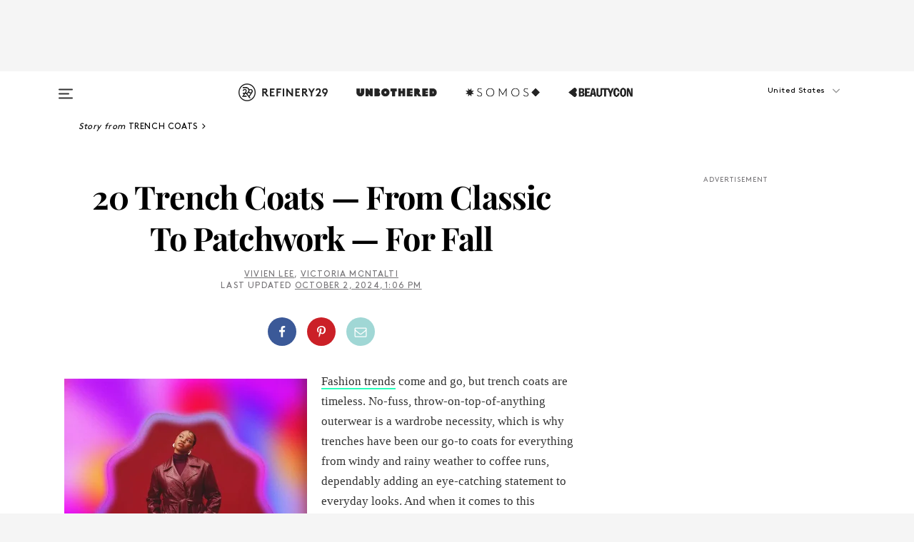

--- FILE ---
content_type: text/html; charset=utf-8
request_url: https://www.refinery29.com/en-us/trench-coats-for-women?utm_source=rss&utm_medium=rss_linkback2
body_size: 37187
content:

    <!DOCTYPE html>
    <html lang='en'>
      <head>
        
    <script>
      if (window.location.hostname !== window.atob('d3d3LnJlZmluZXJ5MjkuY29t')) {
        window.location = window.atob('aHR0cDovL3d3dy5yZWZpbmVyeTI5LmNvbS9lbi11cy90cmVuY2gtY29hdHMtZm9yLXdvbWVuP3V0bV9zb3VyY2U9cnNzJnV0bV9tZWRpdW09cnNzX2xpbmtiYWNrMg==');
      }
    </script>

        <script type="text/javascript">
          window.loadAdLib = function(e,t,a,r){var n=r.includes("refinery29");if(!window.__AdLib){var o=document.createElement("script");o.src=e,o.id="ad-lib",o.onload=function(){window.__AdLib&&(window.__AdLib.env=n?"production":"development",window.__AdLib.template="master",window.__AdLib.site="refinery29",window.__AdLib.brand="refinery29",window.__AdLib.domain=n?".refinery29.com":".rf29.net",window.__AdLib.init())},o.onerror=function(e){console.error("Ad-Lib could not load it's script.",e)},document.head.appendChild(o)}}
        </script>
        <link
          rel="preload"
          as="script"
          href="https://web-statics-cdn.refinery29.com/vendor/ad-lib/v3_1_0/vice-ad-lib.js"
          onload="window.loadAdLib(this.href, 'EN', 'TCFv2.2', 'www.refinery29.com');">
        </script>
        <meta charset="utf-8">
        <title data-react-helmet="true">20 Womens Trench Coats: Leather, Cropped, Patchwork</title>
        <meta data-react-helmet="true" content="ie=edge" http-equiv="x-ua-compatible"/><meta data-react-helmet="true" name="title" content="20 Womens Trench Coats: Leather, Cropped, Patchwork" itemprop="title"/><meta data-react-helmet="true" name="description" content="Trench coats are a wardrobe staple for cool weather. This fall, shop classic water-repellent styles or unique denim options." itemprop="description"/><meta data-react-helmet="true" property="og:url" content="https://www.refinery29.com/en-us/trench-coats-for-women"/><meta data-react-helmet="true" name="twitter:title" content="20 Trench Coats — From Classic To Patchwork — For Fall"/><meta data-react-helmet="true" property="og:title" content="20 Trench Coats — From Classic To Patchwork — For Fall" itemprop="name"/><meta data-react-helmet="true" property="og:description" content="Trench coats are a wardrobe staple for cool weather. This fall, shop classic water-repellent styles or unique denim options."/><meta data-react-helmet="true" property="og:image" content="https://www.refinery29.com/images/11788784.jpg?crop=40%3A21" itemprop="image"/><meta data-react-helmet="true" property="og:image:secure_url" content="https://www.refinery29.com/images/11788784.jpg?crop=40%3A21" itemprop="image"/><meta data-react-helmet="true" name="twitter:card" content="summary_large_image"/><meta data-react-helmet="true" name="twitter:site" content="@refinery29"/><meta data-react-helmet="true" name="twitter:description" content="Trench coats are a wardrobe staple for cool weather. This fall, shop classic water-repellent styles or unique denim options."/><meta data-react-helmet="true" name="twitter:image" content="https://www.refinery29.com/images/11788784.jpg?crop=40%3A21"/><meta data-react-helmet="true" name="pinterest:image" content="https://www.refinery29.com/images/11788783.jpg?crop=37%3A50"/><meta data-react-helmet="true" property="fb:app_id" content="155023867867753"/><meta data-react-helmet="true" property="fb:pages" content="86973707921,587074007996399,269626263209765,509115739117952,1562713254009921,583745561686633,656112191237463,284423314989162,974273182666651,192477361634120"/><meta data-react-helmet="true" property="article:publisher" content="refinery29"/><meta data-react-helmet="true" name="viewport" content="width=device-width, initial-scale=1"/><meta data-react-helmet="true" name="theme-color" content="#fd5b4e"/><meta data-react-helmet="true" property="og:type" content="article"/><meta data-react-helmet="true" name="p:domain_verify" content="b10faeb45f92f5ebf0073a215d615ea9"/><meta data-react-helmet="true" property="entry_template" content="entry.article"/><meta data-react-helmet="true" property="author" content="Alejandra Salazar,Vivien Lee,Victoria Montalti"/>
        <link data-react-helmet="true" rel="canonical" href="https://www.refinery29.com/en-us/trench-coats-for-women"/><link data-react-helmet="true" rel="publisher" href="https://plus.google.com/101601649207969071719"/><link data-react-helmet="true" rel="rich-pin-icon" href="https://www.refinery29.com/assets/08c2e62e7d1f514259af92204bc9c284.ico"/><link data-react-helmet="true" rel="alternate" hreflang="en" href="https://www.refinery29.com/en-us/trench-coats-for-women"/><link data-react-helmet="true" rel="alternate" hreflang="en-au" href="https://www.refinery29.com/en-au/trench-coats-for-women"/><link data-react-helmet="true" rel="alternate" hreflang="x-default" href="https://www.refinery29.com/en-us/trench-coats-for-women"/>
        <script data-react-helmet="true" type="application/ld+json">{"@context":"http://schema.org","@type":"WebPage","name":"Refinery29","url":"https://www.refinery29.com/en-us","potentialAction":{"@type":"SearchAction","target":"https://www.refinery29.com/en-us/search?q={Refinery29}","query-input":"required name=Refinery29","sameAs":["https://www.facebook.com/refinery29","https://twitter.com/refinery29","https://www.pinterest.com/refinery29/","https://instagram.com/refinery29","https://www.youtube.com/Refinery29TV"]},"image":"https://www.refinery29.com/assets/images/r29-logo-b.svg"}</script><script data-react-helmet="true" type="application/ld+json">{"@context":"http://schema.org","@type":"WebSite","name":"Refinery29","url":"https://www.refinery29.com/en-us","potentialAction":{"@type":"SearchAction","target":"https://www.refinery29.com/en-us/search?q={Refinery29}","query-input":"required name=Refinery29","sameAs":["https://www.facebook.com/refinery29","https://twitter.com/refinery29","https://www.pinterest.com/refinery29/","https://instagram.com/refinery29","https://www.youtube.com/Refinery29TV"]},"image":"https://www.refinery29.com/assets/images/r29-logo-b.svg"}</script><script data-react-helmet="true" type="application/ld+json">{"@context":"http://schema.org","@type":"Article","mainEntityOfPage":{"@type":"WebPage","@id":"https://www.refinery29.com/en-us/trench-coats-for-women"},"headline":"20 Trench Coats — From Classic To Patchwork — For Fall","url":"https://www.refinery29.com/en-us/trench-coats-for-women","thumbnailUrl":"https://www.refinery29.com/images/11788783.jpg","image":{"@type":"ImageObject","url":"https://www.refinery29.com/images/11788783.jpg","height":2400,"width":2000},"datePublished":"2024-10-02T13:06:16.000Z","dateModified":"2024-10-02T13:06:16.000Z","author":{"@type":"Person","name":"Alejandra Salazar"},"creator":["Alejandra Salazar","Vivien Lee","Victoria Montalti"],"articleSection":"Trends","keywords":["Trench Coats","Coats","The Latest","Most Wanted","Shopping"],"publisher":{"@type":"Organization","name":"Refinery29","logo":{"@type":"ImageObject","url":"https://www.refinery29.com/assets/images/refinery29.png","width":54,"height":54}},"description":"Trench coats are a wardrobe staple for cool weather. This fall, shop classic water-repellent styles or unique denim options."}</script><script data-react-helmet="true" type="application/ld+json">{"@context":"http://schema.org","@type":"BreadcrumbList","itemListElement":[{"@type":"ListItem","position":1,"item":{"@id":"en-us/trench-coats","url":"https://www.refinery29.com/en-us/trench-coats","name":"Trench Coats"}},{"@type":"ListItem","position":2,"item":{"@id":"en-us/coats","url":"https://www.refinery29.com/en-us/coats","name":"Coats"}},{"@type":"ListItem","position":3,"item":{"@id":"en-us/the-latest","url":"https://www.refinery29.com/en-us/the-latest","name":"The Latest"}},{"@type":"ListItem","position":4,"item":{"@id":"en-us/most-wanted","url":"https://www.refinery29.com/en-us/most-wanted","name":"Most Wanted"}},{"@type":"ListItem","position":5,"item":{"@id":"en-us/shopping","url":"https://www.refinery29.com/en-us/shopping","name":"Shopping"}}]}</script><script data-react-helmet="true" type="application/ld+json">{"@context":"http://schema.org","@type":"ImageObject","author":"Photo: Courtesy of Eloquii.","contentUrl":"https://www.refinery29.com/images/11788779.jpg","description":null}</script><script data-react-helmet="true" type="application/ld+json">{"@context":"http://schema.org","@type":"ImageObject","author":null,"contentUrl":"https://www.refinery29.com/images/11788416.png","description":null}</script><script data-react-helmet="true" type="application/ld+json">{"@context":"http://schema.org","@type":"ImageObject","author":null,"contentUrl":"https://www.refinery29.com/images/11788471.png","description":null}</script><script data-react-helmet="true" type="application/ld+json">{"@context":"http://schema.org","@type":"ImageObject","author":null,"contentUrl":"https://www.refinery29.com/images/11788473.png","description":null}</script><script data-react-helmet="true" type="application/ld+json">{"@context":"http://schema.org","@type":"ImageObject","author":null,"contentUrl":"https://www.refinery29.com/images/11788477.png","description":null}</script><script data-react-helmet="true" type="application/ld+json">{"@context":"http://schema.org","@type":"ImageObject","author":null,"contentUrl":"https://www.refinery29.com/images/11788483.png","description":null}</script><script data-react-helmet="true" type="application/ld+json">{"@context":"http://schema.org","@type":"Person","name":"Vivien Lee","image":null,"url":"https://www.refinery29.com/en-us/author/vivien-lee"}</script><script data-react-helmet="true" type="application/ld+json">{"@context":"http://schema.org","@type":"Person","name":"Victoria Montalti","image":"https://www.refinery29.com/images/11816855.png?crop=447%3A500","url":"https://www.refinery29.com/en-us/author/victoria-montalti"}</script><script data-react-helmet="true" type="application/ld+json">{"@context":"http://schema.org","@type":"Product","name":"Scott Trench Coat","brand":"Sézane","description":"","image":"https://www.refinery29.com/images/11788379.png","url":"https://www.sezane.com/us-en/product/scott-trench-coat/camel#size-0","offers":{"@type":"Offer","url":"https://www.sezane.com/us-en/product/scott-trench-coat/camel#size-0","availability":"https://schema.org/InStock","priceCurrency":"US","price":"305.00"}}</script><script data-react-helmet="true" type="application/ld+json">{"@context":"http://schema.org","@type":"Product","name":"Timeless Trench Coat","brand":"Banana Republic","description":"","image":"https://www.refinery29.com/images/11788387.png","url":"https://bananarepublicfactory.gapfactory.com/browse/product.do?pid=484353001#pdp-page-content","offers":{"@type":"Offer","url":"https://bananarepublicfactory.gapfactory.com/browse/product.do?pid=484353001#pdp-page-content","availability":"https://schema.org/InStock","priceCurrency":"US","price":"115.00"}}</script><script data-react-helmet="true" type="application/ld+json">{"@context":"http://schema.org","@type":"Product","name":"The Oversized Anorak","brand":"Everlane","description":"","image":"https://www.refinery29.com/images/11788393.png","url":"https://www.everlane.com/products/womens-oversized-anorak-trench-coat-khaki","offers":{"@type":"Offer","url":"https://www.everlane.com/products/womens-oversized-anorak-trench-coat-khaki","availability":"https://schema.org/InStock","priceCurrency":"US","price":"248.00"}}</script><script data-react-helmet="true" type="application/ld+json">{"@context":"http://schema.org","@type":"Product","name":"Icon Trench","brand":"J.Crew","description":"","image":"https://www.refinery29.com/images/11788399.png","url":"https://www.jcrew.com/p/womens/categories/clothing/coats-and-jackets/trench-coat/new-icon-trench/BF456?color_name=black","offers":{"@type":"Offer","url":"https://www.jcrew.com/p/womens/categories/clothing/coats-and-jackets/trench-coat/new-icon-trench/BF456?color_name=black","availability":"https://schema.org/InStock","priceCurrency":"US","price":"299.50"}}</script><script data-react-helmet="true" type="application/ld+json">{"@context":"http://schema.org","@type":"Product","name":"Classic Trench Coat","brand":"Good American","description":"","image":"https://www.refinery29.com/images/11788406.png","url":"https://www.goodamerican.com/products/classic-trench-coat-mineral001","offers":{"@type":"Offer","url":"https://www.goodamerican.com/products/classic-trench-coat-mineral001","availability":"https://schema.org/InStock","priceCurrency":"US","price":"199.00"}}</script><script data-react-helmet="true" type="application/ld+json">{"@context":"http://schema.org","@type":"Product","name":"Keith Midi Trench with Lace Detail","brand":"Alice + Olivia","description":"","image":"https://www.refinery29.com/images/11788448.png","url":"https://www.aliceandolivia.com/KEITH-MIDI-TRENCH-WITH-LACE-DETAIL/CC407Y03402D272.html","offers":{"@type":"Offer","url":"https://www.aliceandolivia.com/KEITH-MIDI-TRENCH-WITH-LACE-DETAIL/CC407Y03402D272.html","availability":"https://schema.org/InStock","priceCurrency":"US","price":"895.00"}}</script><script data-react-helmet="true" type="application/ld+json">{"@context":"http://schema.org","@type":"Product","name":"Lindsey Suede Coat","brand":"RIXO","description":"","image":"https://www.refinery29.com/images/11788455.png","url":"https://rixolondon.com/en-us/products/lindsey-patchwork","offers":{"@type":"Offer","url":"https://rixolondon.com/en-us/products/lindsey-patchwork","availability":"https://schema.org/InStock","priceCurrency":"US","price":"830.00"}}</script><script data-react-helmet="true" type="application/ld+json">{"@context":"http://schema.org","@type":"Product","name":"Dahlia Patchwork Quilted Coat","brand":"Damson Madder","description":"","image":"https://www.refinery29.com/images/11788463.png","url":"https://damsonmadder.com/en-us/products/dahlia-quilted-coat-pink-red-patchwork-print?variant=44571053621476","offers":{"@type":"Offer","url":"https://damsonmadder.com/en-us/products/dahlia-quilted-coat-pink-red-patchwork-print?variant=44571053621476","availability":"https://schema.org/InStock","priceCurrency":"US","price":"245.00"}}</script><script data-react-helmet="true" type="application/ld+json">{"@context":"http://schema.org","@type":"Product","name":"Tomy Long Coat","brand":"Ba&amp;sh","description":"","image":"https://www.refinery29.com/images/11788466.png","url":"https://ba-sh.com/us/p/trench-coat-tomy-beige-3664784725602.html","offers":{"@type":"Offer","url":"https://ba-sh.com/us/p/trench-coat-tomy-beige-3664784725602.html","availability":"https://schema.org/InStock","priceCurrency":"US","price":"212.50"}}</script><script data-react-helmet="true" type="application/ld+json">{"@context":"http://schema.org","@type":"Product","name":"The Patchwork Trench","brand":"Sloan","description":"","image":"https://www.refinery29.com/images/11788469.png","url":"https://bysloan.com/collections/jackets/products/the-patchwork-trench?variant=42640070705311","offers":{"@type":"Offer","url":"https://bysloan.com/collections/jackets/products/the-patchwork-trench?variant=42640070705311","availability":"https://schema.org/InStock","priceCurrency":"US","price":"475.00"}}</script><script data-react-helmet="true" type="application/ld+json">{"@context":"http://schema.org","@type":"Product","name":"Croc Faux Leather Trench Coat","brand":"Eloquii","description":"","image":"https://www.refinery29.com/images/11788394.jpg","url":"https://www.eloquii.com/products/croc-faux-leather-trench-coat/302689590.html","offers":{"@type":"Offer","url":"https://www.eloquii.com/products/croc-faux-leather-trench-coat/302689590.html","availability":"https://schema.org/InStock","priceCurrency":"USD","price":"94.97"}}</script><script data-react-helmet="true" type="application/ld+json">{"@context":"http://schema.org","@type":"Product","name":"new tabloid trench coat","brand":"Babaton","description":"","image":"https://www.refinery29.com/images/11788407.jpg","url":"https://www.aritzia.com/us/en/product/new-tabloid-trench-coat/110634012.html?dwvar_110634_color=2198","offers":{"@type":"Offer","url":"https://www.aritzia.com/us/en/product/new-tabloid-trench-coat/110634012.html?dwvar_110634_color=2198","availability":"https://schema.org/InStock","priceCurrency":"USD","price":"298.00"}}</script><script data-react-helmet="true" type="application/ld+json">{"@context":"http://schema.org","@type":"Product","name":"Sade Faux Leather Trench Coat","brand":"Universal Standard","description":"","image":"https://www.refinery29.com/images/11788419.jpg","url":"https://www.universalstandard.com/products/sade-faux-leather-trench-coat-black","offers":{"@type":"Offer","url":"https://www.universalstandard.com/products/sade-faux-leather-trench-coat-black","availability":"https://schema.org/InStock","priceCurrency":"USD","price":"228.00"}}</script><script data-react-helmet="true" type="application/ld+json">{"@context":"http://schema.org","@type":"Product","name":"Faux-Suede Trench Coat","brand":"By Anthropologie","description":"","image":"https://www.refinery29.com/images/11788412.jpeg","url":"https://www.anthropologie.com/shop/by-anthropologie-faux-suede-trench-coat?category=jackets-overcoats&color=020&type=STANDARD&quantity=1","offers":{"@type":"Offer","url":"https://www.anthropologie.com/shop/by-anthropologie-faux-suede-trench-coat?category=jackets-overcoats&color=020&type=STANDARD&quantity=1","availability":"https://schema.org/InStock","priceCurrency":"USD","price":"178.00"}}</script><script data-react-helmet="true" type="application/ld+json">{"@context":"http://schema.org","@type":"Product","name":"100% Leather Trench Coat","brand":"Quince","description":"","image":"https://www.refinery29.com/images/11788401.png","url":"https://www.quince.com/women/100-leather-trench-coat?color=black","offers":{"@type":"Offer","url":"https://www.quince.com/women/100-leather-trench-coat?color=black","availability":"https://schema.org/InStock","priceCurrency":"USD","price":"250.00"}}</script><script data-react-helmet="true" type="application/ld+json">{"@context":"http://schema.org","@type":"Product","name":"CROPPED TRENCH COAT CAPE","brand":"COS","description":"","image":"https://www.refinery29.com/images/11788422.png","url":"https://www.cos.com/en_usd/women/womenswear/coats-and-jackets/product.cropped-trench-coat-cape-beige.1184404001.html","offers":{"@type":"Offer","url":"https://www.cos.com/en_usd/women/womenswear/coats-and-jackets/product.cropped-trench-coat-cape-beige.1184404001.html","availability":"https://schema.org/InStock","priceCurrency":"USD","price":"150.00"}}</script><script data-react-helmet="true" type="application/ld+json">{"@context":"http://schema.org","@type":"Product","name":"Cropped Trench Coat","brand":"Abercrombie and Fitch","description":"","image":"https://www.refinery29.com/images/11788440.jpg","url":"https://www.abercrombie.com/shop/us/p/cropped-trench-coat-57337819?faceout=model&seq=01","offers":{"@type":"Offer","url":"https://www.abercrombie.com/shop/us/p/cropped-trench-coat-57337819?faceout=model&seq=01","availability":"https://schema.org/InStock","priceCurrency":"USD","price":"120.00"}}</script><script data-react-helmet="true" type="application/ld+json">{"@context":"http://schema.org","@type":"Product","name":"Julia Short Trench Coat- Black Dupioni","brand":"BAACAL","description":"","image":"https://www.refinery29.com/images/11788436.jpg","url":"https://www.baacal.com/collections/coats-jackets/products/short-dupioni-trench-black","offers":{"@type":"Offer","url":"https://www.baacal.com/collections/coats-jackets/products/short-dupioni-trench-black","availability":"https://schema.org/InStock","priceCurrency":"USD","price":"360.00"}}</script><script data-react-helmet="true" type="application/ld+json">{"@context":"http://schema.org","@type":"Product","name":"The Cropped Charles Trench Coat","brand":"Favorite Daughter","description":"","image":"https://www.refinery29.com/images/11788426.jpg","url":"https://www.revolve.com/favorite-daughter-the-cropped-charles-trench-coat-in-sand/dp/FAVR-WO23/","offers":{"@type":"Offer","url":"https://www.revolve.com/favorite-daughter-the-cropped-charles-trench-coat-in-sand/dp/FAVR-WO23/","availability":"https://schema.org/InStock","priceCurrency":"USD","price":"328.00"}}</script><script data-react-helmet="true" type="application/ld+json">{"@context":"http://schema.org","@type":"Product","name":"Short Trench Coat Jacket","brand":"&amp; Other Stories","description":"","image":"https://www.refinery29.com/images/11788431.png","url":"https://www.stories.com/en_usd/clothing/jackets-coats/trenchcoats/product.short-trench-coat-jacket-black.1204914003.html","offers":{"@type":"Offer","url":"https://www.stories.com/en_usd/clothing/jackets-coats/trenchcoats/product.short-trench-coat-jacket-black.1204914003.html","availability":"https://schema.org/InStock","priceCurrency":"USD","price":"219.00"}}</script><script data-react-helmet="true" type="application/ld+json">{"@context":"http://schema.org","@type":"Product","name":"Longline Icon Denim Trench Jacket","brand":"Gap","description":"","image":"https://www.refinery29.com/images/11788443.jpg","url":"https://www.gap.com/browse/product.do?pid=498986002#pdp-page-content","offers":{"@type":"Offer","url":"https://www.gap.com/browse/product.do?pid=498986002#pdp-page-content","availability":"https://schema.org/InStock","priceCurrency":"USD","price":"168.00"}}</script><script data-react-helmet="true" type="application/ld+json">{"@context":"http://schema.org","@type":"Product","name":"Denim Trench Coat","brand":"DL1961","description":"","image":"https://www.refinery29.com/images/11788486.png","url":"https://www.bloomingdales.com/shop/product/dl1961-denim-trench-coat?ID=5143951","offers":{"@type":"Offer","url":"https://www.bloomingdales.com/shop/product/dl1961-denim-trench-coat?ID=5143951","availability":"https://schema.org/InStock","priceCurrency":"US","price":"349.00"}}</script><script data-react-helmet="true" type="application/ld+json">{"@context":"http://schema.org","@type":"Product","name":"Dyed Denim Trench Coat","brand":"Lane Bryant","description":"","image":"https://www.refinery29.com/images/11788461.jpeg","url":"https://www.lanebryant.com/dyed-denim-trench-coat/prd-408355.html?dwvar_408355_color=0000009550&catid=cat10070","offers":{"@type":"Offer","url":"https://www.lanebryant.com/dyed-denim-trench-coat/prd-408355.html?dwvar_408355_color=0000009550&catid=cat10070","availability":"https://schema.org/InStock","priceCurrency":"USD","price":"104.96"}}</script><script data-react-helmet="true" type="application/ld+json">{"@context":"http://schema.org","@type":"Product","name":"Spade Trench Coat","brand":"Levi's","description":"","image":"https://www.refinery29.com/images/11788454.png","url":"https://www.levi.com/US/en_US/clothing/women/outerwear/spade-trench-coat/p/A89760001","offers":{"@type":"Offer","url":"https://www.levi.com/US/en_US/clothing/women/outerwear/spade-trench-coat/p/A89760001","availability":"https://schema.org/InStock","priceCurrency":"USD","price":"198.00"}}</script><script data-react-helmet="true" type="application/ld+json">{"@context":"http://schema.org","@type":"Product","name":"Short Trench Coat","brand":"H&amp;M","description":"","image":"https://www.refinery29.com/images/11788447.jpg","url":"https://www2.hm.com/en_us/productpage.1250175003.html","offers":{"@type":"Offer","url":"https://www2.hm.com/en_us/productpage.1250175003.html","availability":"https://schema.org/InStock","priceCurrency":"USD","price":"39.99"}}</script>
        <link id='main-styles' rel='stylesheet' href='/assets/styles.1a6fc843c5b8cd941845.css' type='text/css' />
        <link id='htlbid-styles' rel='stylesheet' href='https://htlbid.com/v3/refinery29-v2.com/htlbid.css' type='text/css' />
      </head>
      <body id='enUS' class='en'>
<div id='r29-app'><div data-reactroot=""><main><a id="skip" href="#r29-container">Skip navigation!</a><div class=""><div><div class="main"><div class="header-ad-container"><div><span>ADVERTISEMENT</span><div class="ad htlad-ad-header" data-ad-size="7x7,8x8,728x90,970x90,970x250" data-ad-position="header" data-slot-id="scrollable-header" data-targeting="{&quot;sponsorship&quot;:null,&quot;section_name&quot;:[&quot;coats&quot;,&quot;most-wanted&quot;,&quot;shopping&quot;,&quot;trench-coats&quot;],&quot;collections&quot;:[],&quot;aggregations&quot;:null,&quot;entityid&quot;:8555856,&quot;aid&quot;:&quot;trench-coats-for-women&quot;,&quot;pageid&quot;:&quot;trench-coats-for-women&quot;,&quot;pagetype&quot;:&quot;scrollable&quot;,&quot;test&quot;:null,&quot;is_sensitive_content&quot;:false,&quot;edition&quot;:&quot;en-us&quot;,&quot;utm_source&quot;:&quot;rss&quot;,&quot;utm_medium&quot;:&quot;rss_linkback2&quot;,&quot;utm_content&quot;:null,&quot;utm_campaign&quot;:null,&quot;vertical&quot;:&quot;r29&quot;,&quot;document.referrer&quot;:&quot;&quot;,&quot;keywords&quot;:null,&quot;ad_count&quot;:5}" id="ad-header"></div></div></div><header role="banner" aria-label="Primary" class="global-header"><div class="global-header-main"><div id="main-menu" class="global-menu"><div class="menu-inner"><div class="global-search-nav" aria-label="global search"><div class="search-drawer"><form class="search-form" action="/en-us/search" method="GET" aria-label="Search"><input type="search" id="search-header" name="q" placeholder="Search" value=""/><div class="search-button" role="button" tabindex="0" aria-label="search button"><svg width="16" height="18" viewBox="0 0 16 18" fill="black" xmlns="http://www.w3.org/2000/svg"><path d="M10.7857 8.71429C10.7857 6.50893 8.99107 4.71428 6.78571 4.71428C4.58036 4.71428 2.78571 6.50893 2.78571 8.71429C2.78571 10.9196 4.58036 12.7143 6.78571 12.7143C8.99107 12.7143 10.7857 10.9196 10.7857 8.71429ZM15.3571 16.1429C15.3571 16.7679 14.8393 17.2857 14.2143 17.2857C13.9107 17.2857 13.6161 17.1607 13.4107 16.9464L10.3482 13.8929C9.30357 14.6161 8.05357 15 6.78571 15C3.3125 15 0.5 12.1875 0.5 8.71429C0.5 5.24107 3.3125 2.42857 6.78571 2.42857C10.2589 2.42857 13.0714 5.24107 13.0714 8.71429C13.0714 9.98214 12.6875 11.2321 11.9643 12.2768L15.0268 15.3393C15.2321 15.5446 15.3571 15.8393 15.3571 16.1429Z" fill="#333333"></path></svg></div></form></div></div><div class="category-children"><div class="category-child"><div><a href="https://www.refinery29.com/en-us/unbothered"><img class="menu-logo" src="/assets/6a9d712b4b1480df334054a94146cc34.png" alt="Unbothered menu logo"/></a></div><p>A community celebrating Black voices, Black art, and Black folx.</p></div><div class="category-child"><div><a href="https://www.refinery29.com/en-us/latine-somos"><img class="menu-logo" src="/assets/1ce585852b9e9a8cba36762b911e0f5f.png" alt="Somos menu logo"/></a></div><p>Latines learning, remembering, healing, and finding joy in our diverse stories.</p></div><div class="category-child"><div><a href="https://www.beautycon.com/"><img class="menu-logo" src="/assets/b3658fb2d9482c50df8996241fb2b67d.png" alt="BeautyCon menu logo"/></a></div><p>Beautycon is a global platform that brings together beauty enthusiasts, brands, and industry leaders to explore the latest trends, innovations, and conversations shaping the future of beauty.</p></div></div><div><div class="category-title">Featured Channels</div><div class="category-children"><div class="category-child"><a href="/en-us/fitted">Fitted</a></div><div class="category-child"><a href="/en-us/horoscope">Horoscopes</a></div><div class="category-child"><a href="/en-us/money-diary">Money Diaries</a></div><div class="category-child"><a href="/en-us/beauty-studio">Beauty Studio</a></div><div class="category-child"><a href="/en-us/aapi-heritage-month">Not Your Token Asian</a></div><div class="category-child"><a href="/en-us/my-period">My Period</a></div></div></div><div><div class="category-title">Get The Latest</div><div class="category-children"><div class="category-child"><a href="/en-us/shopping">Shopping</a></div><div class="category-child"><a href="/en-us/work-and-money">Work &amp; Money</a></div><div class="category-child"><a href="/en-us/health">Sex &amp; Wellness</a></div><div class="category-child"><a href="/en-us/beauty">Beauty</a></div><div class="category-child"><a href="/en-us/us-news">News</a></div><div class="category-child"><a href="/en-us/entertainment">Entertainment</a></div><div class="category-child"><a href="/en-us/fashion">Fashion</a></div><div class="category-child"><a href="/en-us/politics">Politics</a></div><div class="category-child"><a href="/en-us/living">Lifestyle</a></div></div></div><div><div class="category-title">Get In Touch</div><div class="social-icons"><a href="https://www.facebook.com/refinery29/" target="_blank" title="Refinery29&#x27;s Facebook page" aria-label="Refinery29&#x27;s Facebook page"><svg width="56" height="56" viewBox="0 0 56 56" fill="black" role="img" aria-hidden="true"><path d="M36 20H20V36H27.9973V29.9592H25.9579V27.6101H27.9973V25.8804C27.9973 24.8995 28.2684 24.1379 28.8105 23.5958C29.3526 23.0537 30.0883 22.7826 31.0177 22.7826C31.947 22.7826 32.5494 22.817 32.8248 22.8859V24.9769H31.5856C31.1382 24.9769 30.8327 25.0716 30.6692 25.2609C30.5057 25.4502 30.4239 25.7341 30.4239 26.1128V27.6101H32.7473L32.4375 29.9592H30.4239V36H36V20Z"></path></svg></a><a href="https://x.com/refinery29" target="_blank" title="Refinery29&#x27;s Twitter page" aria-label="Refinery29&#x27;s Twitter page"><svg width="56" height="56" viewBox="0 0 56 56" fill="black" role="img" aria-hidden="true"><path fill-rule="evenodd" clip-rule="evenodd" d="M20.0113 35H21.3186L26.435 29.1807L30.5034 35H35L28.9369 26.3703L34.5041 20H33.1743L28.3396 25.5107L24.4628 20H20L25.8603 28.3541L20.0113 35ZM21.8032 20.9809H23.8204L33.1856 34.0742H31.1457L21.8032 20.9809Z"></path></svg></a><a href="https://www.instagram.com/refinery29/" target="_blank" title="Refinery29&#x27;s Instagram page" aria-label="Refinery29&#x27;s Instagram page"><svg width="56" height="56" viewBox="0 0 56 56" fill="black" role="img" aria-hidden="true"><path fill-rule="evenodd" clip-rule="evenodd" d="M28.5 21.4375C27.4167 21.4375 26.7135 21.4453 26.3906 21.461C26.0677 21.4766 25.6875 21.4896 25.25 21.5C24.8542 21.5209 24.5443 21.5573 24.3203 21.6094C24.0964 21.6615 23.9063 21.7188 23.75 21.7813C23.5729 21.8438 23.4115 21.9245 23.2656 22.0235C23.1198 22.1224 22.9792 22.2396 22.8438 22.375C22.7187 22.5 22.6068 22.6354 22.5078 22.7813C22.4089 22.9271 22.3229 23.0938 22.25 23.2813C22.1979 23.4271 22.1458 23.612 22.0938 23.836C22.0417 24.0599 22.0104 24.375 22 24.7813C21.9792 25.2084 21.9635 25.5834 21.9531 25.9063C21.9427 26.2292 21.9375 26.9271 21.9375 28C21.9375 29.0834 21.9453 29.7865 21.9609 30.1094C21.9766 30.4323 21.9896 30.8125 22 31.25C22.0208 31.6459 22.0573 31.9558 22.1094 32.1797C22.1615 32.4037 22.2187 32.5938 22.2812 32.75C22.3438 32.9271 22.4245 33.0886 22.5234 33.2344C22.6224 33.3802 22.7396 33.5209 22.875 33.6563C23 33.7813 23.1354 33.8933 23.2812 33.9922C23.4271 34.0912 23.5937 34.1771 23.7812 34.25C23.9271 34.3021 24.112 34.3542 24.3359 34.4063C24.5599 34.4584 24.875 34.4896 25.2812 34.5C25.7083 34.5209 26.0833 34.5365 26.4062 34.5469C26.7292 34.5573 27.4271 34.5625 28.5 34.5625C29.5833 34.5625 30.2865 34.5547 30.6094 34.5391C30.9323 34.5235 31.3125 34.5104 31.75 34.5C32.1458 34.4792 32.4557 34.4427 32.6797 34.3907C32.9036 34.3386 33.0937 34.2813 33.25 34.2188C33.4271 34.1563 33.5885 34.0756 33.7344 33.9766C33.8802 33.8776 34.0208 33.7604 34.1562 33.625C34.2813 33.5 34.3932 33.3646 34.4922 33.2188C34.5911 33.0729 34.6771 32.9063 34.75 32.7188C34.8021 32.5729 34.8542 32.3881 34.9062 32.1641C34.9583 31.9401 34.9896 31.625 35 31.2188C35.0208 30.7917 35.0365 30.4167 35.0469 30.0938C35.0573 29.7709 35.0625 29.073 35.0625 28C35.0625 26.9167 35.0547 26.2136 35.0391 25.8907C35.0234 25.5677 35.0104 25.1875 35 24.75C34.9792 24.3542 34.9427 24.0443 34.8906 23.8203C34.8385 23.5964 34.7812 23.4063 34.7188 23.25C34.6562 23.0729 34.5755 22.9115 34.4766 22.7657C34.3776 22.6198 34.2604 22.4792 34.125 22.3438C34 22.2188 33.8646 22.1068 33.7188 22.0078C33.5729 21.9089 33.4063 21.8229 33.2188 21.75C33.0729 21.6979 32.888 21.6459 32.6641 21.5938C32.4401 21.5417 32.125 21.5104 31.7188 21.5C31.2917 21.4792 30.9167 21.4636 30.5938 21.4532C30.2708 21.4427 29.5729 21.4375 28.5 21.4375ZM28.5 20C29.5938 20 30.3099 20.0078 30.6484 20.0235C30.987 20.0391 31.3646 20.0521 31.7812 20.0625C32.2188 20.0834 32.5885 20.1224 32.8906 20.1797C33.1927 20.237 33.4687 20.3125 33.7188 20.4063C33.9896 20.5209 34.2422 20.6511 34.4766 20.7969C34.7109 20.9427 34.9375 21.125 35.1562 21.3438C35.375 21.5625 35.5599 21.7917 35.7109 22.0313C35.862 22.2709 35.9896 22.5209 36.0938 22.7813C36.1875 23.0209 36.2656 23.2943 36.3281 23.6016C36.3906 23.9089 36.4271 24.2813 36.4375 24.7188C36.4583 25.1459 36.474 25.5261 36.4844 25.8594C36.4948 26.1927 36.5 26.9063 36.5 28C36.5 29.0938 36.4922 29.8099 36.4766 30.1485C36.4609 30.487 36.4479 30.8646 36.4375 31.2813C36.4167 31.7188 36.3776 32.0886 36.3203 32.3907C36.263 32.6927 36.1875 32.9688 36.0938 33.2188C35.9792 33.4896 35.849 33.7422 35.7031 33.9766C35.5573 34.211 35.375 34.4375 35.1562 34.6563C34.9375 34.875 34.7083 35.0599 34.4688 35.211C34.2292 35.362 33.9792 35.4896 33.7188 35.5938C33.4792 35.6875 33.2057 35.7657 32.8984 35.8282C32.5911 35.8907 32.2188 35.9271 31.7812 35.9375C31.3542 35.9584 30.974 35.974 30.6406 35.9844C30.3073 35.9948 29.5938 36 28.5 36C27.4062 36 26.6901 35.9922 26.3516 35.9766C26.013 35.961 25.6354 35.9479 25.2188 35.9375C24.7812 35.9167 24.4115 35.8776 24.1094 35.8203C23.8073 35.7631 23.5313 35.6875 23.2812 35.5938C23.0104 35.4792 22.7578 35.349 22.5234 35.2032C22.2891 35.0573 22.0625 34.875 21.8438 34.6563C21.625 34.4375 21.4401 34.2084 21.2891 33.9688C21.138 33.7292 21.0104 33.4792 20.9062 33.2188C20.8125 32.9792 20.7344 32.7058 20.6719 32.3985C20.6094 32.0912 20.5729 31.7188 20.5625 31.2813C20.5417 30.8542 20.526 30.474 20.5156 30.1407C20.5052 29.8073 20.5 29.0938 20.5 28C20.5 26.9063 20.5078 26.1901 20.5234 25.8516C20.5391 25.513 20.5521 25.1354 20.5625 24.7188C20.5833 24.2813 20.6224 23.9115 20.6797 23.6094C20.737 23.3073 20.8125 23.0313 20.9062 22.7813C21.0208 22.5104 21.151 22.2578 21.2969 22.0235C21.4427 21.7891 21.625 21.5625 21.8438 21.3438C22.0625 21.125 22.2917 20.9401 22.5312 20.7891C22.7708 20.6381 23.0208 20.5104 23.2812 20.4063C23.5208 20.3125 23.7943 20.2344 24.1016 20.1719C24.4089 20.1094 24.7812 20.0729 25.2188 20.0625C25.6458 20.0417 26.026 20.0261 26.3594 20.0157C26.6927 20.0052 27.4062 20 28.5 20ZM28.5 23.875C29.0729 23.875 29.6094 23.9818 30.1094 24.1953C30.6094 24.4089 31.0469 24.7032 31.4219 25.0782C31.7969 25.4532 32.0911 25.8907 32.3047 26.3907C32.5182 26.8907 32.625 27.4271 32.625 28C32.625 28.573 32.5182 29.1094 32.3047 29.6094C32.0911 30.1094 31.7969 30.5469 31.4219 30.9219C31.0469 31.2969 30.6094 31.5912 30.1094 31.8047C29.6094 32.0183 29.0729 32.125 28.5 32.125C27.9271 32.125 27.3906 32.0183 26.8906 31.8047C26.3906 31.5912 25.9531 31.2969 25.5781 30.9219C25.2031 30.5469 24.9089 30.1094 24.6953 29.6094C24.4818 29.1094 24.375 28.573 24.375 28C24.375 27.4271 24.4818 26.8907 24.6953 26.3907C24.9089 25.8907 25.2031 25.4532 25.5781 25.0782C25.9531 24.7032 26.3906 24.4089 26.8906 24.1953C27.3906 23.9818 27.9271 23.875 28.5 23.875ZM28.5 30.6875C29.2396 30.6875 29.8724 30.4219 30.3984 29.8907C30.9245 29.3594 31.1875 28.7292 31.1875 28C31.1875 27.2604 30.9219 26.6276 30.3906 26.1016C29.8594 25.5755 29.2292 25.3125 28.5 25.3125C27.7604 25.3125 27.1276 25.5782 26.6016 26.1094C26.0755 26.6407 25.8125 27.2709 25.8125 28C25.8125 28.7396 26.0781 29.3724 26.6094 29.8985C27.1406 30.4245 27.7708 30.6875 28.5 30.6875ZM33.7188 23.7188C33.7188 23.9792 33.6302 24.2058 33.4531 24.3985C33.276 24.5912 33.0521 24.6875 32.7812 24.6875C32.5208 24.6875 32.2943 24.5938 32.1016 24.4063C31.9089 24.2188 31.8125 23.9896 31.8125 23.7188C31.8125 23.4584 31.9062 23.237 32.0938 23.0547C32.2813 22.8724 32.5104 22.7813 32.7812 22.7813C33.0417 22.7813 33.263 22.8698 33.4453 23.0469C33.6276 23.224 33.7188 23.4479 33.7188 23.7188Z"></path></svg></a><a href="https://www.pinterest.com/refinery29/" target="_blank" title="Refinery29&#x27;s Pinterest page" aria-label="Refinery29&#x27;s Pinterest page"><svg width="56" height="56" viewBox="0 0 56 56" fill="black" role="img" aria-hidden="true"><path fill-rule="evenodd" clip-rule="evenodd" d="M28.0003 20C23.5821 20 20 23.5817 20 27.9999C20 31.2757 21.9699 34.0898 24.7887 35.3271C24.7662 34.7685 24.7846 34.0979 24.9279 33.4902C25.0817 32.8407 25.9573 29.131 25.9573 29.131C25.9573 29.131 25.7017 28.6203 25.7017 27.8652C25.7017 26.6798 26.3889 25.7944 27.2446 25.7944C27.9723 25.7944 28.3238 26.3409 28.3238 26.9953C28.3238 27.7269 27.8573 28.821 27.6173 29.8344C27.4169 30.683 28.0428 31.3752 28.88 31.3752C30.3958 31.3752 31.4167 29.4285 31.4167 27.1219C31.4167 25.3686 30.2357 24.0562 28.0878 24.0562C25.661 24.0562 24.1492 25.8659 24.1492 27.8873C24.1492 28.5843 24.3547 29.0758 24.6766 29.4564C24.8246 29.6312 24.8452 29.7016 24.7916 29.9023C24.7532 30.0495 24.6651 30.4038 24.6286 30.5443C24.5753 30.7469 24.4112 30.8193 24.228 30.7445C23.1103 30.2882 22.5897 29.0642 22.5897 27.6882C22.5897 25.4157 24.5063 22.6908 28.3073 22.6908C31.3617 22.6908 33.372 24.901 33.372 27.2735C33.372 30.4117 31.6273 32.7562 29.0554 32.7562C28.1917 32.7562 27.3792 32.2893 27.101 31.7591C27.101 31.7591 26.6365 33.6023 26.5381 33.9582C26.3685 34.575 26.0365 35.1915 25.7329 35.6719C26.4525 35.8844 27.2125 36 28.0003 36C32.4181 36 36 32.4183 36 27.9999C36 23.5817 32.4181 20 28.0003 20" fill="black"></path></svg></a><a href="https://www.snapchat.com/add/refinery29" target="_blank" title="Add Refinery29 on Snapchat" aria-label="Add Refinery29 on Snapchat"><svg width="56" height="56" viewBox="0 0 56 56" fill="black" role="img" aria-hidden="true"><path d="M24.1288 22.7136C23.7038 23.6651 23.8717 25.3699 23.9397 26.5621C23.4807 26.8163 22.8913 26.3703 22.5577 26.3703C22.2106 26.3703 21.7962 26.5982 21.731 26.9381C21.6843 27.183 21.7941 27.5398 22.5818 27.8506C22.8863 27.971 23.611 28.1126 23.7789 28.5076C24.0147 29.0627 22.5676 31.6248 20.2952 31.9986C20.1174 32.0276 19.9906 32.1862 20.0005 32.366C20.0402 33.0563 21.5887 33.3267 22.275 33.4329C22.3452 33.5278 22.4018 33.9285 22.4918 34.2336C22.5322 34.3703 22.6363 34.5338 22.9041 34.5338C23.2533 34.5338 23.8334 34.2648 24.8435 34.4319C25.8338 34.5968 26.7645 36 28.5517 36C30.2128 36 31.2038 34.5904 32.1572 34.4319C32.709 34.3405 33.1829 34.3696 33.7127 34.4729C34.0775 34.5444 34.4048 34.5841 34.5089 34.2258C34.6003 33.9165 34.6562 33.5235 34.725 33.4308C35.405 33.3253 36.9605 33.0556 36.9995 32.3653C37.0094 32.1855 36.8826 32.0276 36.7048 31.9979C34.4707 31.6297 32.9796 29.0754 33.2211 28.5069C33.3883 28.1126 34.108 27.9724 34.4182 27.8499C34.9948 27.6227 35.2838 27.343 35.2775 27.0195C35.2697 26.6053 34.771 26.3582 34.4041 26.3582C34.0308 26.3582 33.4946 26.8 33.0603 26.5607C33.1283 25.3586 33.2955 23.6616 32.8712 22.7108C32.0672 20.9104 30.2787 20 28.4908 20C26.7143 20 24.9391 20.8977 24.1288 22.7136Z"></path></svg></a><a href="https://www.youtube.com/refinery29" target="_blank" title="Refinery29&#x27;s YouTube channel" aria-label="Refinery29&#x27;s YouTube channel"><svg width="56" height="56" viewBox="0 0 56 56" fill="black" role="img" aria-hidden="true"><path d="M37.5812 24.0397C37.468 23.6461 37.2474 23.2897 36.943 23.0085C36.6299 22.7186 36.2462 22.5112 35.8281 22.406C34.2633 22.004 27.9942 22.004 27.9942 22.004C25.3806 21.975 22.7677 22.1025 20.1702 22.3857C19.7521 22.4987 19.3691 22.7107 19.0554 23.0028C18.7471 23.2919 18.5238 23.6483 18.4071 24.0389C18.1269 25.51 17.9908 27.0038 18.0005 28.5C17.9905 29.9949 18.1263 31.4881 18.4071 32.9611C18.5213 33.35 18.7438 33.7049 19.0529 33.9915C19.362 34.2782 19.747 34.4852 20.1702 34.5948C21.7559 34.996 27.9942 34.996 27.9942 34.996C30.6111 35.025 33.2273 34.8975 35.8281 34.6143C36.2462 34.5091 36.6299 34.3017 36.943 34.0118C37.2513 33.7252 37.4704 33.3687 37.5804 32.9806C37.8679 31.51 38.0077 30.0157 37.9978 28.5187C38.0195 27.0153 37.8798 25.5147 37.5812 24.0397ZM26.0011 31.2803V25.7205L31.2171 28.5008L26.0011 31.2803Z"></path></svg></a><a href="https://www.tiktok.com/@refinery29" target="_blank" title="Refinery29 on TikTok" aria-label="Refinery29 on TikTok"><svg width="56" height="56" viewBox="0 0 56 56" fill="black" role="img" aria-hidden="true"><path fill-rule="evenodd" clip-rule="evenodd" d="M31.4908 25.2742C32.6132 25.9313 33.7125 26.3461 35 26.4747V23.7562C34.0075 23.6801 32.9924 23.0465 32.3865 22.3424C32.0187 21.9151 31.7425 21.408 31.5969 20.8676C31.5744 20.784 31.4826 20.2511 31.4719 20H28.628V20.6786V22.3029V29.2038V30.1679C28.628 30.7168 28.6695 31.2862 28.4613 31.8055C27.9518 33.0764 26.3591 33.6316 25.1298 32.9939C22.7357 31.7424 24.0705 28.27 26.551 28.5908V25.7701C26.2122 25.7649 25.7723 25.8301 25.6141 25.849C25.1277 25.907 24.6563 26.042 24.2062 26.2292C21.6328 27.2995 20.3116 30.2524 21.3623 32.8153L21.331 32.7277C22.6604 36.1247 27.1531 37.0798 29.8457 34.6274C31.7236 32.9169 31.4908 30.5397 31.4908 28.2712V25.2742Z"></path></svg></a><a href="https://jump.refinery29.com/join/24/signup-all-newsletters?utm_source=footer&amp;utm_medium=emailsignup&amp;_ga=2.174034529.350230817.1728573652-162356488.1728573652" target="_blank" title="Sign up for Refinery29 newsletters" aria-label="Sign up for Refinery29 newsletters"><svg width="52" height="56" viewBox="0 0 52 56" fill="black" role="img" aria-hidden="true"><path d="M34.1429 33.7678V25.625C33.9167 25.8795 33.6728 26.1127 33.4113 26.3248C31.5169 27.7809 30.0113 28.9754 28.8945 29.9085C28.534 30.2124 28.2407 30.4492 28.0145 30.6189C27.7883 30.7885 27.4826 30.9599 27.0974 31.1331C26.7121 31.3063 26.3499 31.3928 26.0106 31.3928H25.9894C25.6501 31.3928 25.2879 31.3063 24.9026 31.1331C24.5174 30.9599 24.2117 30.7885 23.9855 30.6189C23.7593 30.4492 23.466 30.2124 23.1055 29.9085C21.9887 28.9754 20.4831 27.7809 18.5887 26.3248C18.3272 26.1127 18.0833 25.8795 17.8571 25.625V33.7678C17.8571 33.8597 17.8907 33.9393 17.9579 34.0064C18.025 34.0736 18.1045 34.1071 18.1964 34.1071H33.8036C33.8955 34.1071 33.975 34.0736 34.0421 34.0064C34.1093 33.9393 34.1429 33.8597 34.1429 33.7678ZM34.1429 22.6244V22.3647L34.1376 22.2268L34.1057 22.0943L34.0474 21.9989L33.952 21.9194L33.8036 21.8928H18.1964C18.1045 21.8928 18.025 21.9264 17.9579 21.9936C17.8907 22.0607 17.8571 22.1402 17.8571 22.2321C17.8571 23.4196 18.3767 24.4234 19.4157 25.2433C20.7799 26.3177 22.1972 27.438 23.6674 28.6043C23.7098 28.6397 23.8335 28.7439 24.0385 28.9171C24.2435 29.0903 24.4061 29.2228 24.5262 29.3147C24.6464 29.4066 24.8037 29.5179 24.998 29.6487C25.1924 29.7795 25.3709 29.8767 25.5335 29.9403C25.6961 30.0039 25.848 30.0357 25.9894 30.0357H26.0106C26.152 30.0357 26.3039 30.0039 26.4665 29.9403C26.6291 29.8767 26.8076 29.7795 27.002 29.6487C27.1963 29.5179 27.3536 29.4066 27.4738 29.3147C27.5939 29.2228 27.7565 29.0903 27.9615 28.9171C28.1665 28.7439 28.2902 28.6397 28.3326 28.6043C29.8028 27.438 31.2201 26.3177 32.5843 25.2433C32.966 24.9394 33.3211 24.5311 33.6498 24.0187C33.9785 23.5062 34.1429 23.0415 34.1429 22.6244ZM35.5 22.2321V33.7678C35.5 34.2344 35.3339 34.6337 35.0017 34.966C34.6695 35.2982 34.2701 35.4643 33.8036 35.4643H18.1964C17.7299 35.4643 17.3305 35.2982 16.9983 34.966C16.6661 34.6337 16.5 34.2344 16.5 33.7678V22.2321C16.5 21.7656 16.6661 21.3662 16.9983 21.034C17.3305 20.7018 17.7299 20.5357 18.1964 20.5357H33.8036C34.2701 20.5357 34.6695 20.7018 35.0017 21.034C35.3339 21.3662 35.5 21.7656 35.5 22.2321Z"></path></svg></a></div></div></div></div><button type="button" class="hamburger-menu desktop" aria-label="Open menu" aria-expanded="false" aria-controls="main-menu"><svg width="20" height="15" viewBox="0 0 20 15" fill="black" xmlns="http://www.w3.org/2000/svg"><rect y="0.5" width="20" height="2" rx="1" fill="#333333"></rect><rect y="6.5" width="15" height="2" rx="1" fill="#333333"></rect><rect y="12.5" width="20" height="2" rx="1" fill="#333333"></rect></svg></button><div class="header-verticals desktop"><a href="https://www.refinery29.com/en-us"><img class="menu-logo" src="/assets/90e3b0501ff143bd058ecb3f754a4430.png" alt="Refinery29 logo"/></a><a href="https://www.refinery29.com/en-us/unbothered"><img class="menu-logo" src="/assets/9aa89696be7da8b249e2ee2622a111e9.png" alt="Unbothered logo"/></a><a href="https://www.refinery29.com/en-us/latine-somos"><img class="menu-logo" src="/assets/cda4774d79df76d9c5ab2dfba3784155.png" alt="Somos logo"/></a><a href="https://www.beautycon.com/"><img class="menu-logo" src="/assets/d68e2ddc49f6065953daf57eac5b849a.png" alt="BeautyCon logo"/></a></div><div class="header-verticals desktop r29-only-menu"><a href="https://www.refinery29.com/en-us"><img class="menu-logo" src="/assets/90e3b0501ff143bd058ecb3f754a4430.png" alt="Refinery29 logo"/></a></div><div class="header-mobile-logo mobile"><a href="https://www.refinery29.com/en-us"><img class="menu-logo" src="/assets/90e3b0501ff143bd058ecb3f754a4430.png" alt="Refinery29 logo"/></a></div><div class="desktop edition-switch-wrapper"><div class="global-edition-switch" aria-label="Edition selector"><div class="current-edition" tabindex="0" role="button" aria-expanded="false" aria-haspopup="true"><span>United States</span><i class="fa fa-angle-down " aria-label="angle-down" aria-hidden="true"><svg width="1792" height="1792" viewBox="0 0 1792 1792"><path d="M1395 736q0 13-10 23l-466 466q-10 10-23 10t-23-10L407 759q-10-10-10-23t10-23l50-50q10-10 23-10t23 10l393 393 393-393q10-10 23-10t23 10l50 50q10 10 10 23z"/></svg></i></div><ul class=""><li class="label" aria-label="locales">Switch To</li><li><a href="https://www.refinery29.com/en-au/trench-coats-for-women"><span>Australia</span></a></li><li><a href="https://www.refinery29.com/en-gb"><span>United Kingdom</span></a></li><li><a href="https://www.refinery29.com/de-de"><span>Germany</span></a></li><li><a href="https://www.refinery29.com/fr-fr"><span>France</span></a></li></ul></div></div><div class="mobile edition-switch-wrapper"></div><button type="button" class="hamburger-menu mobile" aria-label="Open menu" aria-expanded="false" aria-controls="main-menu"><svg width="20" height="15" viewBox="0 0 20 15" fill="black" xmlns="http://www.w3.org/2000/svg"><rect y="0.5" width="20" height="2" rx="1" fill="#333333"></rect><rect y="6.5" width="15" height="2" rx="1" fill="#333333"></rect><rect y="12.5" width="20" height="2" rx="1" fill="#333333"></rect></svg></button></div></header><div class="mobile-header-verticals-wrapper"><div class="mobile-header-verticals"><div class="mobile-vertical"><a href="https://www.refinery29.com/en-us/unbothered"><img class="menu-logo" src="/assets/6a9d712b4b1480df334054a94146cc34.png" alt="Unbothered menu logo"/></a></div><div class="mobile-vertical"><a href="https://www.refinery29.com/en-us/latine-somos"><img class="menu-logo" src="/assets/1ce585852b9e9a8cba36762b911e0f5f.png" alt="Somos menu logo"/></a></div><div class="mobile-vertical"><a href="https://www.beautycon.com/"><img class="menu-logo" src="/assets/b3658fb2d9482c50df8996241fb2b67d.png" alt="BeautyCon menu logo"/></a></div></div></div><div id="r29-container"><div><header hidden="" class="condensed-header hidden"><a href="/en-us"><div class="r29-logo"><img src="/assets/d27ad8510dcf0eef13f6419f4f9a76e6.svg" alt="Refinery29"/></div></a><div class="condensed-title"><span>Now Reading</span><h4>The 20 Best Fall Trench Coats to Shop Now</h4></div><div class="story-share"><button class="fa fa-facebook " aria-label="facebook" aria-hidden="true"><svg height="1792" viewBox="0 0 1792 1792" width="1792" role="img" aria-hidden="true"><path d="m1343 12v264h-157q-86 0-116 36t-30 108v189h293l-39 296h-254v759h-306v-759h-255v-296h255v-218q0-186 104-288.5t277-102.5q147 0 228 12z"/></svg>
</button><div data-href="https://pinterest.com/pin/create/button/?url=https%3A%2F%2Fwww.refinery29.com%2Fen-us%2Ftrench-coats-for-women%3Futm_source%3Dpinterest%26utm_medium%3Dpinterest_share&amp;media=http%3A%2F%2Fwww.refinery29.com%2Fimages%2F11788783.jpg%3Fcrop%3D37%253A50&amp;description=20%20Trench%20Coats%20%E2%80%94%20From%20Classic%20To%20Patchwork%20%E2%80%94%20For%20Fall%2B%23refinery29" data-pin-custom="true" style="display:inline-block" role="button" tabindex="0"><button class="fa fa-pinterest-p" title="Share on Pinterest" aria-label="Share on Pinterest"><svg height="1792" viewBox="0 0 1792 1792" width="1792" role="img" aria-hidden="true"><path d="m256 597q0-108 37.5-203.5t103.5-166.5 152-123 185-78 202-26q158 0 294 66.5t221 193.5 85 287q0 96-19 188t-60 177-100 149.5-145 103-189 38.5q-68 0-135-32t-96-88q-10 39-28 112.5t-23.5 95-20.5 71-26 71-32 62.5-46 77.5-62 86.5l-14 5-9-10q-15-157-15-188 0-92 21.5-206.5t66.5-287.5 52-203q-32-65-32-169 0-83 52-156t132-73q61 0 95 40.5t34 102.5q0 66-44 191t-44 187q0 63 45 104.5t109 41.5q55 0 102-25t78.5-68 56-95 38-110.5 20-111 6.5-99.5q0-173-109.5-269.5t-285.5-96.5q-200 0-334 129.5t-134 328.5q0 44 12.5 85t27 65 27 45.5 12.5 30.5q0 28-15 73t-37 45q-2 0-17-3-51-15-90.5-56t-61-94.5-32.5-108-11-106.5z"/></svg>
</button></div><button class="fa fa-envelope-o" title="Share by Email" aria-label="Share by Email"><svg height="1792" viewBox="0 0 1792 1792" width="1792"><path d="m1664 1504v-768q-32 36-69 66-268 206-426 338-51 43-83 67t-86.5 48.5-102.5 24.5h-2q-48 0-102.5-24.5t-86.5-48.5-83-67q-158-132-426-338-37-30-69-66v768q0 13 9.5 22.5t22.5 9.5h1472q13 0 22.5-9.5t9.5-22.5zm0-1051v-24.5l-.5-13-3-12.5-5.5-9-9-7.5-14-2.5h-1472q-13 0-22.5 9.5t-9.5 22.5q0 168 147 284 193 152 401 317 6 5 35 29.5t46 37.5 44.5 31.5 50.5 27.5 43 9h2q20 0 43-9t50.5-27.5 44.5-31.5 46-37.5 35-29.5q208-165 401-317 54-43 100.5-115.5t46.5-131.5zm128-37v1088q0 66-47 113t-113 47h-1472q-66 0-113-47t-47-113v-1088q0-66 47-113t113-47h1472q66 0 113 47t47 113z"/></svg></button></div></header><article class="r29-article-container "><div class="primary-tag-banner"><a href="/en-us/trench-coats"><span class="story-from"><span>Story from <span class="tag-name">Trench Coats</span></span></span><i class="fa fa-angle-right " aria-label="angle-right" aria-hidden="true"><svg height="1792" viewBox="0 0 1792 1792" width="1792"><path d="m1171 960q0 13-10 23l-466 466q-10 10-23 10t-23-10l-50-50q-10-10-10-23t10-23l393-393-393-393q-10-10-10-23t10-23l50-50q10-10 23-10t23 10l466 466q10 10 10 23z"/></svg></i></a></div><div class="r29-article right-rail-article"><div class="right-rail-ad-container"><div class="right-rail-floater null"><div class="right-rail-ad" id="rr-ad"><span>ADVERTISEMENT</span><div class="ad htlad-ad-right-rail" data-ad-size="300x250,300x600" data-ad-position="right" data-slot-id="scrollable-right" data-targeting="{&quot;sponsorship&quot;:null,&quot;section_name&quot;:[&quot;coats&quot;,&quot;most-wanted&quot;,&quot;shopping&quot;,&quot;trench-coats&quot;],&quot;collections&quot;:[],&quot;aggregations&quot;:null,&quot;entityid&quot;:8555856,&quot;aid&quot;:&quot;trench-coats-for-women&quot;,&quot;pageid&quot;:&quot;trench-coats-for-women&quot;,&quot;pagetype&quot;:&quot;scrollable&quot;,&quot;test&quot;:null,&quot;is_sensitive_content&quot;:false,&quot;edition&quot;:&quot;en-us&quot;,&quot;utm_source&quot;:&quot;rss&quot;,&quot;utm_medium&quot;:&quot;rss_linkback2&quot;,&quot;utm_content&quot;:null,&quot;utm_campaign&quot;:null,&quot;vertical&quot;:&quot;r29&quot;,&quot;document.referrer&quot;:&quot;&quot;,&quot;keywords&quot;:null,&quot;ad_count&quot;:6}" id="ad-right-rail"></div></div></div></div><div class="header"><h1 class="title">20 Trench Coats — From Classic To Patchwork — For Fall</h1><div class="bylines-container"><div class="byline main-contributors"><span class="contributor"><a href="/en-us/author/vivien-lee">Vivien Lee</a></span>, <span class="contributor"><a href="/en-us/author/victoria-montalti">Victoria Montalti</a></span></div><div class="byline modified"><span>Last Updated <a rel="nofollow" href="/en-us/archives/2024/10/02"><span><span>October 2, 2024</span>, <span>1:06 PM</span></span></a></span></div></div><div class="story-share"><button class="fa fa-facebook " aria-label="facebook" aria-hidden="true"><svg height="1792" viewBox="0 0 1792 1792" width="1792" role="img" aria-hidden="true"><path d="m1343 12v264h-157q-86 0-116 36t-30 108v189h293l-39 296h-254v759h-306v-759h-255v-296h255v-218q0-186 104-288.5t277-102.5q147 0 228 12z"/></svg>
</button><div data-href="https://pinterest.com/pin/create/button/?url=https%3A%2F%2Fwww.refinery29.com%2Fen-us%2Ftrench-coats-for-women%3Futm_source%3Dpinterest%26utm_medium%3Dpinterest_share&amp;media=http%3A%2F%2Fwww.refinery29.com%2Fimages%2F11788783.jpg%3Fcrop%3D37%253A50&amp;description=20%20Trench%20Coats%20%E2%80%94%20From%20Classic%20To%20Patchwork%20%E2%80%94%20For%20Fall%2B%23refinery29" data-pin-custom="true" style="display:inline-block" role="button" tabindex="0"><button class="fa fa-pinterest-p" title="Share on Pinterest" aria-label="Share on Pinterest"><svg height="1792" viewBox="0 0 1792 1792" width="1792" role="img" aria-hidden="true"><path d="m256 597q0-108 37.5-203.5t103.5-166.5 152-123 185-78 202-26q158 0 294 66.5t221 193.5 85 287q0 96-19 188t-60 177-100 149.5-145 103-189 38.5q-68 0-135-32t-96-88q-10 39-28 112.5t-23.5 95-20.5 71-26 71-32 62.5-46 77.5-62 86.5l-14 5-9-10q-15-157-15-188 0-92 21.5-206.5t66.5-287.5 52-203q-32-65-32-169 0-83 52-156t132-73q61 0 95 40.5t34 102.5q0 66-44 191t-44 187q0 63 45 104.5t109 41.5q55 0 102-25t78.5-68 56-95 38-110.5 20-111 6.5-99.5q0-173-109.5-269.5t-285.5-96.5q-200 0-334 129.5t-134 328.5q0 44 12.5 85t27 65 27 45.5 12.5 30.5q0 28-15 73t-37 45q-2 0-17-3-51-15-90.5-56t-61-94.5-32.5-108-11-106.5z"/></svg>
</button></div><button class="fa fa-envelope-o" title="Share by Email" aria-label="Share by Email"><svg height="1792" viewBox="0 0 1792 1792" width="1792"><path d="m1664 1504v-768q-32 36-69 66-268 206-426 338-51 43-83 67t-86.5 48.5-102.5 24.5h-2q-48 0-102.5-24.5t-86.5-48.5-83-67q-158-132-426-338-37-30-69-66v768q0 13 9.5 22.5t22.5 9.5h1472q13 0 22.5-9.5t9.5-22.5zm0-1051v-24.5l-.5-13-3-12.5-5.5-9-9-7.5-14-2.5h-1472q-13 0-22.5 9.5t-9.5 22.5q0 168 147 284 193 152 401 317 6 5 35 29.5t46 37.5 44.5 31.5 50.5 27.5 43 9h2q20 0 43-9t50.5-27.5 44.5-31.5 46-37.5 35-29.5q208-165 401-317 54-43 100.5-115.5t46.5-131.5zm128-37v1088q0 66-47 113t-113 47h-1472q-66 0-113-47t-47-113v-1088q0-66 47-113t113-47h1472q66 0 113 47t47 113z"/></svg></button></div></div><div><div class="ad htlad-1x5" data-ad-size="1x5" data-ad-position="invusion" data-slot-id="scrollable-invusion" data-targeting="{&quot;sponsorship&quot;:null,&quot;section_name&quot;:[&quot;coats&quot;,&quot;most-wanted&quot;,&quot;shopping&quot;,&quot;trench-coats&quot;],&quot;collections&quot;:[],&quot;aggregations&quot;:null,&quot;entityid&quot;:8555856,&quot;aid&quot;:&quot;trench-coats-for-women&quot;,&quot;pageid&quot;:&quot;trench-coats-for-women&quot;,&quot;pagetype&quot;:&quot;scrollable&quot;,&quot;test&quot;:null,&quot;is_sensitive_content&quot;:false,&quot;edition&quot;:&quot;en-us&quot;,&quot;utm_source&quot;:&quot;rss&quot;,&quot;utm_medium&quot;:&quot;rss_linkback2&quot;,&quot;utm_content&quot;:null,&quot;utm_campaign&quot;:null,&quot;vertical&quot;:&quot;r29&quot;,&quot;document.referrer&quot;:&quot;&quot;,&quot;keywords&quot;:null,&quot;ad_count&quot;:7}" id="ad-article-invusion"></div></div><div id="article-main-content" class=""><div id="editorial-content"><div><section class="body"><div class="trinity-left-column trinityAudioPlaceholder"><div class="trinity-tts-pb" dir="ltr"></div></div><div class="section-outer-container"><div class="section-container section-asset-container left-align half-width"><div class="section-image-container"><div class="section-image"><div><div class="img-container"><div class="loading"></div></div><div class="story-share image-shares"><div data-href="https://pinterest.com/pin/create/button/?url=https%3A%2F%2Fwww.refinery29.com%2Fen-us%2Ftrench-coats-for-women%3Futm_source%3Dpinterest%26utm_medium%3Dpinterest_share&amp;media=http%3A%2F%2Fwww.refinery29.com%2Fimages%2F11788779.jpg&amp;description=20%20Trench%20Coats%20%E2%80%94%20From%20Classic%20To%20Patchwork%20%E2%80%94%20For%20Fall%2B%23refinery29" data-pin-custom="true" style="display:inline-block" role="button" tabindex="0"><button class="fa fa-pinterest-p" title="Share on Pinterest" aria-label="Share on Pinterest"><svg height="1792" viewBox="0 0 1792 1792" width="1792" role="img" aria-hidden="true"><path d="m256 597q0-108 37.5-203.5t103.5-166.5 152-123 185-78 202-26q158 0 294 66.5t221 193.5 85 287q0 96-19 188t-60 177-100 149.5-145 103-189 38.5q-68 0-135-32t-96-88q-10 39-28 112.5t-23.5 95-20.5 71-26 71-32 62.5-46 77.5-62 86.5l-14 5-9-10q-15-157-15-188 0-92 21.5-206.5t66.5-287.5 52-203q-32-65-32-169 0-83 52-156t132-73q61 0 95 40.5t34 102.5q0 66-44 191t-44 187q0 63 45 104.5t109 41.5q55 0 102-25t78.5-68 56-95 38-110.5 20-111 6.5-99.5q0-173-109.5-269.5t-285.5-96.5q-200 0-334 129.5t-134 328.5q0 44 12.5 85t27 65 27 45.5 12.5 30.5q0 28-15 73t-37 45q-2 0-17-3-51-15-90.5-56t-61-94.5-32.5-108-11-106.5z"/></svg>
</button></div><button class="fa fa-facebook " aria-label="facebook" aria-hidden="true"><svg height="1792" viewBox="0 0 1792 1792" width="1792" role="img" aria-hidden="true"><path d="m1343 12v264h-157q-86 0-116 36t-30 108v189h293l-39 296h-254v759h-306v-759h-255v-296h255v-218q0-186 104-288.5t277-102.5q147 0 228 12z"/></svg>
</button></div><div class="content-caption"><div class="credit">Photo: Courtesy of Eloquii.</div></div></div></div></div></div></div><div class="after-section-content"></div><div class="section-outer-container"><div class="section-container section-text-container"><div class="section-text"><a href="https://www.refinery29.com/en-us/how-to-style-polo-shirts">Fashion trends</a> come and go, but trench coats are timeless. No-fuss, throw-on-top-of-anything outerwear is a wardrobe necessity, which is why trenches have been our go-to coats for everything from windy and rainy weather to coffee runs, dependably adding an eye-catching statement to everyday looks. And when it comes to this eternally-cool lightweight layer, the options are seemingly endless.<br><br>Most associated with <a href="https://www.refinery29.com/en-us/2019/09/8426112/burberry-spring-summer-2020-show-review">British outfitter Thomas Burberry</a>, the double-breasted khaki topper was rendered iconic post-war after several prominent turns in the spotlight — namely on Humphrey Bogart in <em>Casablanca </em>and <a href="https://www.refinery29.com/en-us/emily-in-paris-fashion-season-4">Audrey Hepburn</a> in <em>Breakfast at Tiffany’s</em>. The look quickly became a favorite among glamorous stars such as Marlene Dietrich, Katherine Hepburn, and Greta Garbo. And though the base design hasn’t changed much, its look has evolved since its sleek, clean lines and timeless belted silhouette first became popular.<br><br>In 2024, the trench coat is bolder than ever, in a range of colors and textures, and even silhouettes from cropped to floor-length. So whether you’re in search of a classic water-repellent jacket or a trendy denim coat, we’ve rounded up a range of the <a href="https://www.refinery29.com/en-us/coat-trends-styles-fall-2024">best fall coats</a> to add to your wardrobe this season.</div></div></div><div class="after-section-content"><div class="section-ad"><span>Advertisement</span><span>ADVERTISEMENT</span><div class="ad htlad-ad-section-ad-top" data-ad-size="1280x90,728x90,300x250,10x10" data-ad-position="A" data-slot-id="scrollable-scroll-A" data-targeting="{&quot;sponsorship&quot;:null,&quot;section_name&quot;:[&quot;coats&quot;,&quot;most-wanted&quot;,&quot;shopping&quot;,&quot;trench-coats&quot;],&quot;collections&quot;:[],&quot;aggregations&quot;:null,&quot;entityid&quot;:8555856,&quot;aid&quot;:&quot;trench-coats-for-women&quot;,&quot;pageid&quot;:&quot;trench-coats-for-women&quot;,&quot;pagetype&quot;:&quot;scrollable&quot;,&quot;test&quot;:null,&quot;is_sensitive_content&quot;:false,&quot;edition&quot;:&quot;en-us&quot;,&quot;utm_source&quot;:&quot;rss&quot;,&quot;utm_medium&quot;:&quot;rss_linkback2&quot;,&quot;utm_content&quot;:null,&quot;utm_campaign&quot;:null,&quot;vertical&quot;:&quot;r29&quot;,&quot;document.referrer&quot;:&quot;&quot;,&quot;keywords&quot;:null,&quot;ad_count&quot;:8}" id="ad-section-ad-A"></div></div></div><div class="section-outer-container"><div class="section-container section-asset-container full-width"><div class="section-divider"><div class="divider"><svg id="squiggly_coral" data-name="squiggly_coral" xmlns="http://www.w3.org/2000/svg" viewBox="0 0 500 9.18"><defs><style>.squiggly_coral{fill:none;stroke:#ff6c61;stroke-linecap:round;stroke-miterlimit:10;stroke-width:2px;}</style></defs><title>DashDividers_1_500x100_2</title><path class="squiggly_coral" d="M48.5,3.59c8.06,0,8.06,2,16.12,2s8.06-2,16.11-2,8.06,2,16.12,2,8.06-2,16.12-2,8.06,2,16.12,2,8.06-2,16.12-2,8.06,2,16.12,2,8.06-2,16.12-2,8.06,2,16.11,2,8.07-2,16.13-2,8.06,2,16.11,2,8.06-2,16.12-2,8.06,2,16.12,2,8.06-2,16.12-2,8.06,2,16.12,2,8.06-2,16.12-2,8.06,2,16.12,2,8.06-2,16.12-2,8.06,2,16.12,2,8.06-2,16.12-2,8.06,2,16.12,2,8.06-2,16.12-2,8.06,2,16.13,2,8.06-2,16.12-2,8.07,2,16.13,2"/></svg></div></div></div></div><div class="after-section-content"></div><div class="section-outer-container"><div class="section-container section-text-container"><div class="section-text"><h2>Water-Repellent Trench Coats</h2></div></div></div><div class="after-section-content"></div><div class="section-outer-container"><div class="section-container section-asset-container center-align full-width"><div class="section-image-container"><div class="section-image"><div><div class="img-container"><div class="loading"></div></div><div class="story-share image-shares"><div data-href="https://pinterest.com/pin/create/button/?url=https%3A%2F%2Fwww.refinery29.com%2Fen-us%2Ftrench-coats-for-women%3Futm_source%3Dpinterest%26utm_medium%3Dpinterest_share&amp;media=http%3A%2F%2Fwww.refinery29.com%2Fimages%2F11788416.png&amp;description=20%20Trench%20Coats%20%E2%80%94%20From%20Classic%20To%20Patchwork%20%E2%80%94%20For%20Fall%2B%23refinery29" data-pin-custom="true" style="display:inline-block" role="button" tabindex="0"><button class="fa fa-pinterest-p" title="Share on Pinterest" aria-label="Share on Pinterest"><svg height="1792" viewBox="0 0 1792 1792" width="1792" role="img" aria-hidden="true"><path d="m256 597q0-108 37.5-203.5t103.5-166.5 152-123 185-78 202-26q158 0 294 66.5t221 193.5 85 287q0 96-19 188t-60 177-100 149.5-145 103-189 38.5q-68 0-135-32t-96-88q-10 39-28 112.5t-23.5 95-20.5 71-26 71-32 62.5-46 77.5-62 86.5l-14 5-9-10q-15-157-15-188 0-92 21.5-206.5t66.5-287.5 52-203q-32-65-32-169 0-83 52-156t132-73q61 0 95 40.5t34 102.5q0 66-44 191t-44 187q0 63 45 104.5t109 41.5q55 0 102-25t78.5-68 56-95 38-110.5 20-111 6.5-99.5q0-173-109.5-269.5t-285.5-96.5q-200 0-334 129.5t-134 328.5q0 44 12.5 85t27 65 27 45.5 12.5 30.5q0 28-15 73t-37 45q-2 0-17-3-51-15-90.5-56t-61-94.5-32.5-108-11-106.5z"/></svg>
</button></div><button class="fa fa-facebook " aria-label="facebook" aria-hidden="true"><svg height="1792" viewBox="0 0 1792 1792" width="1792" role="img" aria-hidden="true"><path d="m1343 12v264h-157q-86 0-116 36t-30 108v189h293l-39 296h-254v759h-306v-759h-255v-296h255v-218q0-186 104-288.5t277-102.5q147 0 228 12z"/></svg>
</button></div><div class="content-caption"></div></div></div></div><div class="product-carousel" style="width:720px"><div class="product-grid-header"><span>Shop This</span></div><div class="product-container single-product"><div class="slick-slider products slick-initialized" dir="ltr"><button type="button" data-role="none" class="slick-arrow slick-prev slick-disabled" style="display:block"> <!-- -->Previous</button><div class="slick-list"><div class="slick-track" style="width:0px;left:0px"><div style="outline:none" data-index="0" class="slick-slide slick-active slick-current" tabindex="-1" aria-hidden="false"><div><div class="product"><a href="https://www.sezane.com/us-en/product/scott-trench-coat/camel#size-0" target="_blank" rel="nofollow sponsored noopener noreferrer"><div class="brand-name">Sézane</div><div><div class="short-title">Scott Trench Coat</div></div><div class="buy-details"><div class="buy-button full-width"><span>BUY</span></div><div class="price-details"><div class="price"><span class="sale-price"></span><span class="retail-price">$305.00</span></div><span class="retailer-credit"><span class="retailer">Sézane</span></span></div></div></a></div></div></div></div></div><button type="button" data-role="none" class="slick-arrow slick-next slick-disabled" style="display:block"> <!-- -->Next</button></div></div></div></div></div><div class="after-section-content"></div><div class="section-outer-container"><div class="section-container section-text-container"><div class="section-text">In need of a practical and classic jacket that can protect you and your <a href="https://www.refinery29.com/en-us/fall-2024-fashion-outfit-inspiration">fall outfit</a> from the rain? Then you’ll want to add a waterproof trench coat to your fall outerwear arsenal. We’ve picked out stylish trenches with water-repellent cotton, polyester, and nylon blends or coated finishes, featuring signature details like double-breasted lapels, oversized buttons, and matching belts in neutrals like khaki, black, and olive.</div></div></div><div class="after-section-content"></div><div class="section-outer-container"><div class="section-container section-asset-container  full-width"><div class="section-multi-product-container"><div class="multi-product-carousel-container with-arrows"><div class="product-count">shop 4 products</div><span class="left-arrow disabled"></span><div style="transform:translateX(0px)" class="products-row increase-spread"><div class="product sale"><a href="https://bananarepublicfactory.gapfactory.com/browse/product.do?pid=484353001#pdp-page-content" target="_blank" rel="nofollow sponsored noopener noreferrer"><div class="img-container"><img src="https://www.refinery29.com/images/11788387.png" alt=""/></div><div class="brand-name">Banana Republic</div><div><div class="short-title">Timeless Trench Coat</div></div><div class="buy-details"><div class="buy-button full-width"><span>BUY</span></div><div class="price-details"><div class="price"><span class="sale-price">$115.00</span><span class="retail-price">$230.00</span></div><span class="retailer-credit"><span class="retailer">Banana Republic Factory</span></span></div></div></a></div><div class="product"><a href="https://www.everlane.com/products/womens-oversized-anorak-trench-coat-khaki" target="_blank" rel="nofollow sponsored noopener noreferrer"><div class="img-container"><img src="https://www.refinery29.com/images/11788393.png" alt=""/></div><div class="brand-name">Everlane</div><div><div class="short-title">The Oversized Anorak</div></div><div class="buy-details"><div class="buy-button full-width"><span>BUY</span></div><div class="price-details"><div class="price"><span class="sale-price"></span><span class="retail-price">$248.00</span></div><span class="retailer-credit"><span class="retailer">Everlane</span></span></div></div></a></div><div class="product sale"><a href="https://www.jcrew.com/p/womens/categories/clothing/coats-and-jackets/trench-coat/new-icon-trench/BF456?color_name=black" target="_blank" rel="nofollow sponsored noopener noreferrer"><div class="img-container"><img src="https://www.refinery29.com/images/11788399.png" alt=""/></div><div class="brand-name">J.Crew</div><div><div class="short-title">Icon Trench</div></div><div class="buy-details"><div class="buy-button full-width"><span>BUY</span></div><div class="price-details"><div class="price"><span class="sale-price">$299.50</span><span class="retail-price">$348.00</span></div><span class="retailer-credit"><span class="retailer">J.Crew</span></span></div></div></a></div><div class="product"><a href="https://www.goodamerican.com/products/classic-trench-coat-mineral001" target="_blank" rel="nofollow sponsored noopener noreferrer"><div class="img-container"><img src="https://www.refinery29.com/images/11788406.png" alt=""/></div><div class="brand-name">Good American</div><div><div class="short-title">Classic Trench Coat</div></div><div class="buy-details"><div class="buy-button full-width"><span>BUY</span></div><div class="price-details"><div class="price"><span class="sale-price"></span><span class="retail-price">$199.00</span></div><span class="retailer-credit"><span class="retailer">Good American</span></span></div></div></a></div></div><span class="right-arrow"></span></div></div></div></div><div class="after-section-content"></div><div class="section-outer-container"><div class="section-container section-asset-container full-width"><div class="section-divider"><div class="divider"><svg id="squiggly_coral" data-name="squiggly_coral" xmlns="http://www.w3.org/2000/svg" viewBox="0 0 500 9.18"><defs><style>.squiggly_coral{fill:none;stroke:#ff6c61;stroke-linecap:round;stroke-miterlimit:10;stroke-width:2px;}</style></defs><title>DashDividers_1_500x100_2</title><path class="squiggly_coral" d="M48.5,3.59c8.06,0,8.06,2,16.12,2s8.06-2,16.11-2,8.06,2,16.12,2,8.06-2,16.12-2,8.06,2,16.12,2,8.06-2,16.12-2,8.06,2,16.12,2,8.06-2,16.12-2,8.06,2,16.11,2,8.07-2,16.13-2,8.06,2,16.11,2,8.06-2,16.12-2,8.06,2,16.12,2,8.06-2,16.12-2,8.06,2,16.12,2,8.06-2,16.12-2,8.06,2,16.12,2,8.06-2,16.12-2,8.06,2,16.12,2,8.06-2,16.12-2,8.06,2,16.12,2,8.06-2,16.12-2,8.06,2,16.13,2,8.06-2,16.12-2,8.07,2,16.13,2"/></svg></div></div></div></div><div class="after-section-content"></div><div class="section-outer-container"><div class="section-container section-text-container"><div class="section-text"><h2>Patchwork Trench Coats</h2></div></div></div><div class="after-section-content"></div><div class="section-outer-container"><div class="section-container section-asset-container center-align full-width"><div class="section-image-container"><div class="section-image"><div><div class="img-container"><div class="loading"></div></div><div class="story-share image-shares"><div data-href="https://pinterest.com/pin/create/button/?url=https%3A%2F%2Fwww.refinery29.com%2Fen-us%2Ftrench-coats-for-women%3Futm_source%3Dpinterest%26utm_medium%3Dpinterest_share&amp;media=http%3A%2F%2Fwww.refinery29.com%2Fimages%2F11788471.png&amp;description=20%20Trench%20Coats%20%E2%80%94%20From%20Classic%20To%20Patchwork%20%E2%80%94%20For%20Fall%2B%23refinery29" data-pin-custom="true" style="display:inline-block" role="button" tabindex="0"><button class="fa fa-pinterest-p" title="Share on Pinterest" aria-label="Share on Pinterest"><svg height="1792" viewBox="0 0 1792 1792" width="1792" role="img" aria-hidden="true"><path d="m256 597q0-108 37.5-203.5t103.5-166.5 152-123 185-78 202-26q158 0 294 66.5t221 193.5 85 287q0 96-19 188t-60 177-100 149.5-145 103-189 38.5q-68 0-135-32t-96-88q-10 39-28 112.5t-23.5 95-20.5 71-26 71-32 62.5-46 77.5-62 86.5l-14 5-9-10q-15-157-15-188 0-92 21.5-206.5t66.5-287.5 52-203q-32-65-32-169 0-83 52-156t132-73q61 0 95 40.5t34 102.5q0 66-44 191t-44 187q0 63 45 104.5t109 41.5q55 0 102-25t78.5-68 56-95 38-110.5 20-111 6.5-99.5q0-173-109.5-269.5t-285.5-96.5q-200 0-334 129.5t-134 328.5q0 44 12.5 85t27 65 27 45.5 12.5 30.5q0 28-15 73t-37 45q-2 0-17-3-51-15-90.5-56t-61-94.5-32.5-108-11-106.5z"/></svg>
</button></div><button class="fa fa-facebook " aria-label="facebook" aria-hidden="true"><svg height="1792" viewBox="0 0 1792 1792" width="1792" role="img" aria-hidden="true"><path d="m1343 12v264h-157q-86 0-116 36t-30 108v189h293l-39 296h-254v759h-306v-759h-255v-296h255v-218q0-186 104-288.5t277-102.5q147 0 228 12z"/></svg>
</button></div><div class="content-caption"></div></div></div></div><div class="product-carousel" style="width:720px"><div class="product-grid-header"><span>Shop This</span></div><div class="product-container single-product"><div class="slick-slider products slick-initialized" dir="ltr"><button type="button" data-role="none" class="slick-arrow slick-prev slick-disabled" style="display:block"> <!-- -->Previous</button><div class="slick-list"><div class="slick-track" style="width:0px;left:0px"><div style="outline:none" data-index="0" class="slick-slide slick-active slick-current" tabindex="-1" aria-hidden="false"><div><div class="product"><a href="https://www.aliceandolivia.com/KEITH-MIDI-TRENCH-WITH-LACE-DETAIL/CC407Y03402D272.html" target="_blank" rel="nofollow sponsored noopener noreferrer"><div class="brand-name">Alice + Olivia</div><div><div class="short-title">Keith Midi Trench With Lace Detail</div></div><div class="buy-details"><div class="buy-button full-width"><span>BUY</span></div><div class="price-details"><div class="price"><span class="sale-price"></span><span class="retail-price">$895.00</span></div><span class="retailer-credit"><span class="retailer">Alice + Olivia</span></span></div></div></a></div></div></div></div></div><button type="button" data-role="none" class="slick-arrow slick-next slick-disabled" style="display:block"> <!-- -->Next</button></div></div></div></div></div><div class="after-section-content"></div><div class="section-outer-container"><div class="section-container section-text-container"><div class="section-text">The return of boho chic has accordingly brought DIY-looking patchwork coats to the forefront, with many shoppers currently searching for the unique style. You can find genuine patchwork designs with mismatched fabrics and prints, or you can opt for quilted, colorblocked, or patterned trench coats that give a similar effect.</div></div></div><div class="after-section-content"><div class="ad native-ad" data-ad-size="fluid" data-ad-position="native" data-slot-id="native" data-targeting="{&quot;sponsorship&quot;:null,&quot;section_name&quot;:[&quot;coats&quot;,&quot;most-wanted&quot;,&quot;shopping&quot;,&quot;trench-coats&quot;],&quot;collections&quot;:[],&quot;aggregations&quot;:null,&quot;entityid&quot;:8555856,&quot;aid&quot;:&quot;trench-coats-for-women&quot;,&quot;pageid&quot;:&quot;trench-coats-for-women&quot;,&quot;pagetype&quot;:&quot;scrollable&quot;,&quot;test&quot;:null,&quot;is_sensitive_content&quot;:false,&quot;edition&quot;:&quot;en-us&quot;,&quot;utm_source&quot;:&quot;rss&quot;,&quot;utm_medium&quot;:&quot;rss_linkback2&quot;,&quot;utm_content&quot;:null,&quot;utm_campaign&quot;:null,&quot;vertical&quot;:&quot;r29&quot;,&quot;document.referrer&quot;:&quot;&quot;,&quot;keywords&quot;:null}" id="ad-native-add"></div></div><div class="section-outer-container"><div class="section-container section-asset-container  full-width"><div class="section-multi-product-container"><div class="multi-product-carousel-container with-arrows"><div class="product-count">shop 4 products</div><span class="left-arrow disabled"></span><div style="transform:translateX(0px)" class="products-row increase-spread"><div class="product"><a href="https://rixolondon.com/en-us/products/lindsey-patchwork" target="_blank" rel="nofollow sponsored noopener noreferrer"><div class="img-container"><img src="https://www.refinery29.com/images/11788455.png" alt=""/></div><div class="brand-name">RIXO</div><div><div class="short-title">Lindsey Suede Coat</div></div><div class="buy-details"><div class="buy-button full-width"><span>BUY</span></div><div class="price-details"><div class="price"><span class="sale-price"></span><span class="retail-price">$830.00</span></div><span class="retailer-credit"><span class="retailer">Rixo</span></span></div></div></a></div><div class="product"><a href="https://damsonmadder.com/en-us/products/dahlia-quilted-coat-pink-red-patchwork-print?variant=44571053621476" target="_blank" rel="nofollow sponsored noopener noreferrer"><div class="img-container"><img src="https://www.refinery29.com/images/11788463.png" alt=""/></div><div class="brand-name">Damson Madder</div><div><div class="short-title">Dahlia Patchwork Quilted Coat</div></div><div class="buy-details"><div class="buy-button full-width"><span>BUY</span></div><div class="price-details"><div class="price"><span class="sale-price"></span><span class="retail-price">$245.00</span></div><span class="retailer-credit"><span class="retailer">Damson Madder</span></span></div></div></a></div><div class="product sale"><a href="https://ba-sh.com/us/p/trench-coat-tomy-beige-3664784725602.html" target="_blank" rel="nofollow sponsored noopener noreferrer"><div class="img-container"><img src="https://www.refinery29.com/images/11788466.png" alt=""/></div><div class="brand-name">Ba&amp;sh</div><div><div class="short-title">Tomy Long Coat</div></div><div class="buy-details"><div class="buy-button full-width"><span>BUY</span></div><div class="price-details"><div class="price"><span class="sale-price">$212.50</span><span class="retail-price">$425.00</span></div><span class="retailer-credit"><span class="retailer">Ba&amp;sh</span></span></div></div></a></div><div class="product"><a href="https://bysloan.com/collections/jackets/products/the-patchwork-trench?variant=42640070705311" target="_blank" rel="nofollow sponsored noopener noreferrer"><div class="img-container"><img src="https://www.refinery29.com/images/11788469.png" alt=""/></div><div class="brand-name">Sloan</div><div><div class="short-title">The Patchwork Trench</div></div><div class="buy-details"><div class="buy-button full-width"><span>BUY</span></div><div class="price-details"><div class="price"><span class="sale-price"></span><span class="retail-price">$475.00</span></div><span class="retailer-credit"><span class="retailer">Sloan</span></span></div></div></a></div></div><span class="right-arrow"></span></div></div></div></div><div class="after-section-content"></div><div class="section-outer-container"><div class="section-container section-asset-container full-width"><div class="section-divider"><div class="divider"><svg id="squiggly_coral" data-name="squiggly_coral" xmlns="http://www.w3.org/2000/svg" viewBox="0 0 500 9.18"><defs><style>.squiggly_coral{fill:none;stroke:#ff6c61;stroke-linecap:round;stroke-miterlimit:10;stroke-width:2px;}</style></defs><title>DashDividers_1_500x100_2</title><path class="squiggly_coral" d="M48.5,3.59c8.06,0,8.06,2,16.12,2s8.06-2,16.11-2,8.06,2,16.12,2,8.06-2,16.12-2,8.06,2,16.12,2,8.06-2,16.12-2,8.06,2,16.12,2,8.06-2,16.12-2,8.06,2,16.11,2,8.07-2,16.13-2,8.06,2,16.11,2,8.06-2,16.12-2,8.06,2,16.12,2,8.06-2,16.12-2,8.06,2,16.12,2,8.06-2,16.12-2,8.06,2,16.12,2,8.06-2,16.12-2,8.06,2,16.12,2,8.06-2,16.12-2,8.06,2,16.12,2,8.06-2,16.12-2,8.06,2,16.13,2,8.06-2,16.12-2,8.07,2,16.13,2"/></svg></div></div></div></div><div class="after-section-content"></div><div class="section-outer-container"><div class="section-container section-text-container"><div class="section-text"><h2>Leather Trench Coats</h2></div></div></div><div class="after-section-content"></div><div class="section-outer-container"><div class="section-container section-asset-container center-align full-width"><div class="section-image-container"><div class="section-image"><div><div class="img-container"><div class="loading"></div></div><div class="story-share image-shares"><div data-href="https://pinterest.com/pin/create/button/?url=https%3A%2F%2Fwww.refinery29.com%2Fen-us%2Ftrench-coats-for-women%3Futm_source%3Dpinterest%26utm_medium%3Dpinterest_share&amp;media=http%3A%2F%2Fwww.refinery29.com%2Fimages%2F11788473.png&amp;description=20%20Trench%20Coats%20%E2%80%94%20From%20Classic%20To%20Patchwork%20%E2%80%94%20For%20Fall%2B%23refinery29" data-pin-custom="true" style="display:inline-block" role="button" tabindex="0"><button class="fa fa-pinterest-p" title="Share on Pinterest" aria-label="Share on Pinterest"><svg height="1792" viewBox="0 0 1792 1792" width="1792" role="img" aria-hidden="true"><path d="m256 597q0-108 37.5-203.5t103.5-166.5 152-123 185-78 202-26q158 0 294 66.5t221 193.5 85 287q0 96-19 188t-60 177-100 149.5-145 103-189 38.5q-68 0-135-32t-96-88q-10 39-28 112.5t-23.5 95-20.5 71-26 71-32 62.5-46 77.5-62 86.5l-14 5-9-10q-15-157-15-188 0-92 21.5-206.5t66.5-287.5 52-203q-32-65-32-169 0-83 52-156t132-73q61 0 95 40.5t34 102.5q0 66-44 191t-44 187q0 63 45 104.5t109 41.5q55 0 102-25t78.5-68 56-95 38-110.5 20-111 6.5-99.5q0-173-109.5-269.5t-285.5-96.5q-200 0-334 129.5t-134 328.5q0 44 12.5 85t27 65 27 45.5 12.5 30.5q0 28-15 73t-37 45q-2 0-17-3-51-15-90.5-56t-61-94.5-32.5-108-11-106.5z"/></svg>
</button></div><button class="fa fa-facebook " aria-label="facebook" aria-hidden="true"><svg height="1792" viewBox="0 0 1792 1792" width="1792" role="img" aria-hidden="true"><path d="m1343 12v264h-157q-86 0-116 36t-30 108v189h293l-39 296h-254v759h-306v-759h-255v-296h255v-218q0-186 104-288.5t277-102.5q147 0 228 12z"/></svg>
</button></div><div class="content-caption"></div></div></div></div><div class="product-carousel" style="width:720px"><div class="product-grid-header"><span>Shop This</span></div><div class="product-container single-product"><div class="slick-slider products slick-initialized" dir="ltr"><button type="button" data-role="none" class="slick-arrow slick-prev slick-disabled" style="display:block"> <!-- -->Previous</button><div class="slick-list"><div class="slick-track" style="width:0px;left:0px"><div style="outline:none" data-index="0" class="slick-slide slick-active slick-current" tabindex="-1" aria-hidden="false"><div><div class="product sale"><a href="https://www.eloquii.com/products/croc-faux-leather-trench-coat/302689590.html" target="_blank" rel="nofollow sponsored noopener noreferrer"><div class="brand-name">Eloquii</div><div><div class="short-title">Croc Faux Leather Trench Coat</div></div><div class="buy-details"><div class="buy-button full-width"><span>BUY</span></div><div class="price-details"><div class="price"><span class="sale-price">$94.97</span><span class="retail-price">$189.95</span></div><span class="retailer-credit"><span class="retailer">Eloquii</span></span></div></div></a></div></div></div></div></div><button type="button" data-role="none" class="slick-arrow slick-next slick-disabled" style="display:block"> <!-- -->Next</button></div></div></div></div></div><div class="after-section-content"></div><div class="section-outer-container"><div class="section-container section-text-container"><div class="section-text">Colder weather automatically has us reaching for leather jackets. But this season, we’re also in search of new leather longline coats that are a bit more dressed-up and have a bit more <em>oomph.</em> From genuine and faux leathers to glossy, matte, and suede finishes, throw these over a pair of <a href="https://www.refinery29.com/en-us/wide-leg-jeans-women">wide-leg jeans</a> during the day or over a <a href="https://www.refinery29.com/en-us/best-fall-midi-dresses">midi dress</a> at night.</div></div></div><div class="after-section-content"></div><div class="section-outer-container"><div class="section-container section-asset-container  full-width"><div class="section-multi-product-container"><div class="multi-product-carousel-container with-arrows"><div class="product-count">shop 4 products</div><span class="left-arrow disabled"></span><div style="transform:translateX(0px)" class="products-row increase-spread"><div class="product"><a href="https://www.aritzia.com/us/en/product/new-tabloid-trench-coat/110634012.html?dwvar_110634_color=2198" target="_blank" rel="nofollow sponsored noopener noreferrer"><div class="img-container"><img src="https://www.refinery29.com/images/11788407.jpg" alt=""/></div><div class="brand-name">Babaton</div><div><div class="short-title">New Tabloid Trench Coat</div></div><div class="buy-details"><div class="buy-button full-width"><span>BUY</span></div><div class="price-details"><div class="price"><span class="sale-price"></span><span class="retail-price">$298.00</span></div><span class="retailer-credit"><span class="retailer">Aritzia</span></span></div></div></a></div><div class="product"><a href="https://www.universalstandard.com/products/sade-faux-leather-trench-coat-black" target="_blank" rel="nofollow sponsored noopener noreferrer"><div class="img-container"><img src="https://www.refinery29.com/images/11788419.jpg" alt=""/></div><div class="brand-name">Universal Standard</div><div><div class="short-title">Sade Faux Leather Trench Coat</div></div><div class="buy-details"><div class="buy-button full-width"><span>BUY</span></div><div class="price-details"><div class="price"><span class="sale-price"></span><span class="retail-price">$228.00</span></div><span class="retailer-credit"><span class="retailer">Universal Standard</span></span></div></div></a></div><div class="product"><a href="https://www.anthropologie.com/shop/by-anthropologie-faux-suede-trench-coat?category=jackets-overcoats&amp;color=020&amp;type=STANDARD&amp;quantity=1" target="_blank" rel="nofollow sponsored noopener noreferrer"><div class="img-container"><img src="https://www.refinery29.com/images/11788412.jpeg" alt=""/></div><div class="brand-name">By Anthropologie</div><div><div class="short-title">Faux-suede Trench Coat</div></div><div class="buy-details"><div class="buy-button full-width"><span>BUY</span></div><div class="price-details"><div class="price"><span class="sale-price"></span><span class="retail-price">$178.00</span></div><span class="retailer-credit"><span class="retailer">Anthropologie</span></span></div></div></a></div><div class="product"><a href="https://www.quince.com/women/100-leather-trench-coat?color=black" target="_blank" rel="nofollow sponsored noopener noreferrer"><div class="img-container"><img src="https://www.refinery29.com/images/11788401.png" alt=""/></div><div class="brand-name">Quince</div><div><div class="short-title">100% Leather Trench Coat</div></div><div class="buy-details"><div class="buy-button full-width"><span>BUY</span></div><div class="price-details"><div class="price"><span class="sale-price"></span><span class="retail-price">$250.00</span></div><span class="retailer-credit"><span class="retailer">Quince</span></span></div></div></a></div></div><span class="right-arrow"></span></div></div></div></div><div class="after-section-content"></div><div class="section-outer-container"><div class="section-container section-asset-container full-width"><div class="section-divider"><div class="divider"><svg id="squiggly_coral" data-name="squiggly_coral" xmlns="http://www.w3.org/2000/svg" viewBox="0 0 500 9.18"><defs><style>.squiggly_coral{fill:none;stroke:#ff6c61;stroke-linecap:round;stroke-miterlimit:10;stroke-width:2px;}</style></defs><title>DashDividers_1_500x100_2</title><path class="squiggly_coral" d="M48.5,3.59c8.06,0,8.06,2,16.12,2s8.06-2,16.11-2,8.06,2,16.12,2,8.06-2,16.12-2,8.06,2,16.12,2,8.06-2,16.12-2,8.06,2,16.12,2,8.06-2,16.12-2,8.06,2,16.11,2,8.07-2,16.13-2,8.06,2,16.11,2,8.06-2,16.12-2,8.06,2,16.12,2,8.06-2,16.12-2,8.06,2,16.12,2,8.06-2,16.12-2,8.06,2,16.12,2,8.06-2,16.12-2,8.06,2,16.12,2,8.06-2,16.12-2,8.06,2,16.12,2,8.06-2,16.12-2,8.06,2,16.13,2,8.06-2,16.12-2,8.07,2,16.13,2"/></svg></div></div></div></div><div class="after-section-content"></div><div class="section-outer-container"><div class="section-container section-text-container"><div class="section-text"><h2>Cropped Trench Coats</h2></div></div></div><div class="after-section-content"></div><div class="section-outer-container"><div class="section-container section-asset-container center-align full-width"><div class="section-image-container"><div class="section-image"><div><div class="img-container"><div class="loading"></div></div><div class="story-share image-shares"><div data-href="https://pinterest.com/pin/create/button/?url=https%3A%2F%2Fwww.refinery29.com%2Fen-us%2Ftrench-coats-for-women%3Futm_source%3Dpinterest%26utm_medium%3Dpinterest_share&amp;media=http%3A%2F%2Fwww.refinery29.com%2Fimages%2F11788477.png&amp;description=20%20Trench%20Coats%20%E2%80%94%20From%20Classic%20To%20Patchwork%20%E2%80%94%20For%20Fall%2B%23refinery29" data-pin-custom="true" style="display:inline-block" role="button" tabindex="0"><button class="fa fa-pinterest-p" title="Share on Pinterest" aria-label="Share on Pinterest"><svg height="1792" viewBox="0 0 1792 1792" width="1792" role="img" aria-hidden="true"><path d="m256 597q0-108 37.5-203.5t103.5-166.5 152-123 185-78 202-26q158 0 294 66.5t221 193.5 85 287q0 96-19 188t-60 177-100 149.5-145 103-189 38.5q-68 0-135-32t-96-88q-10 39-28 112.5t-23.5 95-20.5 71-26 71-32 62.5-46 77.5-62 86.5l-14 5-9-10q-15-157-15-188 0-92 21.5-206.5t66.5-287.5 52-203q-32-65-32-169 0-83 52-156t132-73q61 0 95 40.5t34 102.5q0 66-44 191t-44 187q0 63 45 104.5t109 41.5q55 0 102-25t78.5-68 56-95 38-110.5 20-111 6.5-99.5q0-173-109.5-269.5t-285.5-96.5q-200 0-334 129.5t-134 328.5q0 44 12.5 85t27 65 27 45.5 12.5 30.5q0 28-15 73t-37 45q-2 0-17-3-51-15-90.5-56t-61-94.5-32.5-108-11-106.5z"/></svg>
</button></div><button class="fa fa-facebook " aria-label="facebook" aria-hidden="true"><svg height="1792" viewBox="0 0 1792 1792" width="1792" role="img" aria-hidden="true"><path d="m1343 12v264h-157q-86 0-116 36t-30 108v189h293l-39 296h-254v759h-306v-759h-255v-296h255v-218q0-186 104-288.5t277-102.5q147 0 228 12z"/></svg>
</button></div><div class="content-caption"></div></div></div></div><div class="product-carousel" style="width:720px"><div class="product-grid-header"><span>Shop This</span></div><div class="product-container single-product"><div class="slick-slider products slick-initialized" dir="ltr"><button type="button" data-role="none" class="slick-arrow slick-prev slick-disabled" style="display:block"> <!-- -->Previous</button><div class="slick-list"><div class="slick-track" style="width:0px;left:0px"><div style="outline:none" data-index="0" class="slick-slide slick-active slick-current" tabindex="-1" aria-hidden="false"><div><div class="product"><a href="https://www.cos.com/en_usd/women/womenswear/coats-and-jackets/product.cropped-trench-coat-cape-beige.1184404001.html" target="_blank" rel="nofollow sponsored noopener noreferrer"><div class="brand-name">COS</div><div><div class="short-title">Cropped Trench Coat Cape</div></div><div class="buy-details"><div class="buy-button full-width"><span>BUY</span></div><div class="price-details"><div class="price"><span class="sale-price"></span><span class="retail-price">$150.00</span></div><span class="retailer-credit"><span class="retailer">COS</span></span></div></div></a></div></div></div></div></div><button type="button" data-role="none" class="slick-arrow slick-next slick-disabled" style="display:block"> <!-- -->Next</button></div></div></div></div></div><div class="after-section-content"></div><div class="section-outer-container"><div class="section-container section-text-container"><div class="section-text">With less fabric, a cropped trench coat can serve as a lightweight layering piece that’s slightly more relaxed than a longer style — and perfect for <a href="https://www.refinery29.com/en-us/transitional-weather-outfits">transitional dressing</a>, whether for casual outings or to wear to the office. You can even try a sophisticated cape trench coat, since capes are a <a href="https://www.refinery29.com/en-us/coat-trends-styles-fall-2024">major fall jacket trend</a>.</div></div></div><div class="after-section-content"><div class="section-ad"><span>Advertisement</span><span>ADVERTISEMENT</span><div class="ad htlad-ad-section-ad-scroll" data-ad-size="1280x90,728x90,300x250,10x10" data-ad-position="B" data-slot-id="scrollable-scroll" data-targeting="{&quot;sponsorship&quot;:null,&quot;section_name&quot;:[&quot;coats&quot;,&quot;most-wanted&quot;,&quot;shopping&quot;,&quot;trench-coats&quot;],&quot;collections&quot;:[],&quot;aggregations&quot;:null,&quot;entityid&quot;:8555856,&quot;aid&quot;:&quot;trench-coats-for-women&quot;,&quot;pageid&quot;:&quot;trench-coats-for-women&quot;,&quot;pagetype&quot;:&quot;scrollable&quot;,&quot;test&quot;:null,&quot;is_sensitive_content&quot;:false,&quot;edition&quot;:&quot;en-us&quot;,&quot;utm_source&quot;:&quot;rss&quot;,&quot;utm_medium&quot;:&quot;rss_linkback2&quot;,&quot;utm_content&quot;:null,&quot;utm_campaign&quot;:null,&quot;vertical&quot;:&quot;r29&quot;,&quot;document.referrer&quot;:&quot;&quot;,&quot;keywords&quot;:null,&quot;ad_count&quot;:9}" id="ad-section-ad-B"></div></div></div><div class="section-outer-container"><div class="section-container section-asset-container  full-width"><div class="section-multi-product-container"><div class="multi-product-carousel-container with-arrows"><div class="product-count">shop 4 products</div><span class="left-arrow disabled"></span><div style="transform:translateX(0px)" class="products-row increase-spread"><div class="product"><a href="https://www.abercrombie.com/shop/us/p/cropped-trench-coat-57337819?faceout=model&amp;seq=01" target="_blank" rel="nofollow sponsored noopener noreferrer"><div class="img-container"><img src="https://www.refinery29.com/images/11788440.jpg" alt=""/></div><div class="brand-name">Abercrombie and Fitch</div><div><div class="short-title">Cropped Trench Coat</div></div><div class="buy-details"><div class="buy-button full-width"><span>BUY</span></div><div class="price-details"><div class="price"><span class="sale-price"></span><span class="retail-price">$120.00</span></div><span class="retailer-credit"><span class="retailer">Abercrombie and Fitch</span></span></div></div></a></div><div class="product"><a href="https://www.baacal.com/collections/coats-jackets/products/short-dupioni-trench-black" target="_blank" rel="nofollow sponsored noopener noreferrer"><div class="img-container"><img src="https://www.refinery29.com/images/11788436.jpg" alt=""/></div><div class="brand-name">BAACAL</div><div><div class="short-title">Julia Short Trench Coat- Black Dupioni</div></div><div class="buy-details"><div class="buy-button full-width"><span>BUY</span></div><div class="price-details"><div class="price"><span class="sale-price"></span><span class="retail-price">$360.00</span></div><span class="retailer-credit"><span class="retailer">BAACAL</span></span></div></div></a></div><div class="product"><a href="https://www.revolve.com/favorite-daughter-the-cropped-charles-trench-coat-in-sand/dp/FAVR-WO23/" target="_blank" rel="nofollow sponsored noopener noreferrer"><div class="img-container"><img src="https://www.refinery29.com/images/11788426.jpg" alt=""/></div><div class="brand-name">Favorite Daughter</div><div><div class="short-title">The Cropped Charles Trench Coat</div></div><div class="buy-details"><div class="buy-button full-width"><span>BUY</span></div><div class="price-details"><div class="price"><span class="sale-price"></span><span class="retail-price">$328.00</span></div><span class="retailer-credit"><span class="retailer">Revolve</span></span></div></div></a></div><div class="product"><a href="https://www.stories.com/en_usd/clothing/jackets-coats/trenchcoats/product.short-trench-coat-jacket-black.1204914003.html" target="_blank" rel="nofollow sponsored noopener noreferrer"><div class="img-container"><img src="https://www.refinery29.com/images/11788431.png" alt=""/></div><div class="brand-name">&amp; Other Stories</div><div><div class="short-title">Short Trench Coat Jacket</div></div><div class="buy-details"><div class="buy-button full-width"><span>BUY</span></div><div class="price-details"><div class="price"><span class="sale-price"></span><span class="retail-price">$219.00</span></div><span class="retailer-credit"><span class="retailer">&amp; Other Stories</span></span></div></div></a></div></div><span class="right-arrow"></span></div></div></div></div><div class="after-section-content"></div><div class="section-outer-container"><div class="section-container section-asset-container full-width"><div class="section-divider"><div class="divider"><svg id="squiggly_coral" data-name="squiggly_coral" xmlns="http://www.w3.org/2000/svg" viewBox="0 0 500 9.18"><defs><style>.squiggly_coral{fill:none;stroke:#ff6c61;stroke-linecap:round;stroke-miterlimit:10;stroke-width:2px;}</style></defs><title>DashDividers_1_500x100_2</title><path class="squiggly_coral" d="M48.5,3.59c8.06,0,8.06,2,16.12,2s8.06-2,16.11-2,8.06,2,16.12,2,8.06-2,16.12-2,8.06,2,16.12,2,8.06-2,16.12-2,8.06,2,16.12,2,8.06-2,16.12-2,8.06,2,16.11,2,8.07-2,16.13-2,8.06,2,16.11,2,8.06-2,16.12-2,8.06,2,16.12,2,8.06-2,16.12-2,8.06,2,16.12,2,8.06-2,16.12-2,8.06,2,16.12,2,8.06-2,16.12-2,8.06,2,16.12,2,8.06-2,16.12-2,8.06,2,16.12,2,8.06-2,16.12-2,8.06,2,16.13,2,8.06-2,16.12-2,8.07,2,16.13,2"/></svg></div></div></div></div><div class="after-section-content"></div><div class="section-outer-container"><div class="section-container section-text-container"><div class="section-text"><h2>Denim Trench Coats</h2></div></div></div><div class="after-section-content"></div><div class="section-outer-container"><div class="section-container section-asset-container center-align full-width"><div class="section-image-container"><div class="section-image"><div><div class="img-container"><div class="loading"></div></div><div class="story-share image-shares"><div data-href="https://pinterest.com/pin/create/button/?url=https%3A%2F%2Fwww.refinery29.com%2Fen-us%2Ftrench-coats-for-women%3Futm_source%3Dpinterest%26utm_medium%3Dpinterest_share&amp;media=http%3A%2F%2Fwww.refinery29.com%2Fimages%2F11788483.png&amp;description=20%20Trench%20Coats%20%E2%80%94%20From%20Classic%20To%20Patchwork%20%E2%80%94%20For%20Fall%2B%23refinery29" data-pin-custom="true" style="display:inline-block" role="button" tabindex="0"><button class="fa fa-pinterest-p" title="Share on Pinterest" aria-label="Share on Pinterest"><svg height="1792" viewBox="0 0 1792 1792" width="1792" role="img" aria-hidden="true"><path d="m256 597q0-108 37.5-203.5t103.5-166.5 152-123 185-78 202-26q158 0 294 66.5t221 193.5 85 287q0 96-19 188t-60 177-100 149.5-145 103-189 38.5q-68 0-135-32t-96-88q-10 39-28 112.5t-23.5 95-20.5 71-26 71-32 62.5-46 77.5-62 86.5l-14 5-9-10q-15-157-15-188 0-92 21.5-206.5t66.5-287.5 52-203q-32-65-32-169 0-83 52-156t132-73q61 0 95 40.5t34 102.5q0 66-44 191t-44 187q0 63 45 104.5t109 41.5q55 0 102-25t78.5-68 56-95 38-110.5 20-111 6.5-99.5q0-173-109.5-269.5t-285.5-96.5q-200 0-334 129.5t-134 328.5q0 44 12.5 85t27 65 27 45.5 12.5 30.5q0 28-15 73t-37 45q-2 0-17-3-51-15-90.5-56t-61-94.5-32.5-108-11-106.5z"/></svg>
</button></div><button class="fa fa-facebook " aria-label="facebook" aria-hidden="true"><svg height="1792" viewBox="0 0 1792 1792" width="1792" role="img" aria-hidden="true"><path d="m1343 12v264h-157q-86 0-116 36t-30 108v189h293l-39 296h-254v759h-306v-759h-255v-296h255v-218q0-186 104-288.5t277-102.5q147 0 228 12z"/></svg>
</button></div><div class="content-caption"></div></div></div></div><div class="product-carousel" style="width:720px"><div class="product-grid-header"><span>Shop This</span></div><div class="product-container single-product"><div class="slick-slider products slick-initialized" dir="ltr"><button type="button" data-role="none" class="slick-arrow slick-prev slick-disabled" style="display:block"> <!-- -->Previous</button><div class="slick-list"><div class="slick-track" style="width:0px;left:0px"><div style="outline:none" data-index="0" class="slick-slide slick-active slick-current" tabindex="-1" aria-hidden="false"><div><div class="product"><a href="https://www.gap.com/browse/product.do?pid=498986002#pdp-page-content" target="_blank" rel="nofollow sponsored noopener noreferrer"><div class="brand-name">Gap</div><div><div class="short-title">Longline Icon Denim Trench Jacket</div></div><div class="buy-details"><div class="buy-button full-width"><span>BUY</span></div><div class="price-details"><div class="price"><span class="sale-price"></span><span class="retail-price">$168.00</span></div><span class="retailer-credit"><span class="retailer">Gap</span></span></div></div></a></div></div></div></div></div><button type="button" data-role="none" class="slick-arrow slick-next slick-disabled" style="display:block"> <!-- -->Next</button></div></div></div></div></div><div class="after-section-content"></div><div class="section-outer-container"><div class="section-container section-text-container"><div class="section-text">Denim jackets — and frankly, <a href="https://www.refinery29.com/en-us/denim-trends-2024">denim everything</a> — are a fall staple, so we took a page out of <a href="https://www.instagram.com/p/C6dB1q2Owz1/?utm_source=ig_web_copy_link&amp;igsh=MzRlODBiNWFlZA==" rel="noopener noreferrer nofollow" target="_blank">Beyonce’s <em>Cowboy Carter</em> lookbook</a> and rounded up some of the best denim trenches on the market. Cart up a fashion-forward coat in various washes, lengths, and price points to pair with <a href="https://www.refinery29.com/en-us/wrangler-staud-denim-collaboration">double-denim outfits</a> and other street-style-worthy looks.</div></div></div><div class="after-section-content"></div><div class="section-outer-container"><div class="section-container section-asset-container  full-width"><div class="section-multi-product-container"><div class="multi-product-carousel-container with-arrows"><div class="product-count">shop 4 products</div><span class="left-arrow disabled"></span><div style="transform:translateX(0px)" class="products-row increase-spread"><div class="product"><a href="https://www.bloomingdales.com/shop/product/dl1961-denim-trench-coat?ID=5143951" target="_blank" rel="nofollow sponsored noopener noreferrer"><div class="img-container"><img src="https://www.refinery29.com/images/11788486.png" alt=""/></div><div class="brand-name">DL1961</div><div><div class="short-title">Denim Trench Coat</div></div><div class="buy-details"><div class="buy-button full-width"><span>BUY</span></div><div class="price-details"><div class="price"><span class="sale-price"></span><span class="retail-price">$349.00</span></div><span class="retailer-credit"><span class="retailer">Bloomingdale's</span></span></div></div></a></div><div class="product sale"><a href="https://www.lanebryant.com/dyed-denim-trench-coat/prd-408355.html?dwvar_408355_color=0000009550&amp;catid=cat10070" target="_blank" rel="nofollow sponsored noopener noreferrer"><div class="img-container"><img src="https://www.refinery29.com/images/11788461.jpeg" alt=""/></div><div class="brand-name">Lane Bryant</div><div><div class="short-title">Dyed Denim Trench Coat</div></div><div class="buy-details"><div class="buy-button full-width"><span>BUY</span></div><div class="price-details"><div class="price"><span class="sale-price">$104.96</span><span class="retail-price">$149.95</span></div><span class="retailer-credit"><span class="retailer">Lane Bryant</span></span></div></div></a></div><div class="product"><a href="https://www.levi.com/US/en_US/clothing/women/outerwear/spade-trench-coat/p/A89760001" target="_blank" rel="nofollow sponsored noopener noreferrer"><div class="img-container"><img src="https://www.refinery29.com/images/11788454.png" alt=""/></div><div class="brand-name">Levi's</div><div><div class="short-title">Spade Trench Coat</div></div><div class="buy-details"><div class="buy-button full-width"><span>BUY</span></div><div class="price-details"><div class="price"><span class="sale-price"></span><span class="retail-price">$198.00</span></div><span class="retailer-credit"><span class="retailer">Levi's</span></span></div></div></a></div><div class="product"><a href="https://www2.hm.com/en_us/productpage.1250175003.html" target="_blank" rel="nofollow sponsored noopener noreferrer"><div class="img-container"><img src="https://www.refinery29.com/images/11788447.jpg" alt=""/></div><div class="brand-name">H&amp;M</div><div><div class="short-title">Short Trench Coat</div></div><div class="buy-details"><div class="buy-button full-width"><span>BUY</span></div><div class="price-details"><div class="price"><span class="sale-price"></span><span class="retail-price">$39.99</span></div><span class="retailer-credit"><span class="retailer">H&amp;M</span></span></div></div></a></div></div><span class="right-arrow"></span></div></div></div></div><div class="after-section-content"><div class="section-ad"><span>Advertisement</span><span>ADVERTISEMENT</span><div class="ad htlad-ad-section-ad-bottom" data-ad-size="1280x90,728x90,300x250,10x10" data-ad-position="bottom" data-slot-id="scrollable-bottom" data-targeting="{&quot;sponsorship&quot;:null,&quot;section_name&quot;:[&quot;coats&quot;,&quot;most-wanted&quot;,&quot;shopping&quot;,&quot;trench-coats&quot;],&quot;collections&quot;:[],&quot;aggregations&quot;:null,&quot;entityid&quot;:8555856,&quot;aid&quot;:&quot;trench-coats-for-women&quot;,&quot;pageid&quot;:&quot;trench-coats-for-women&quot;,&quot;pagetype&quot;:&quot;scrollable&quot;,&quot;test&quot;:null,&quot;is_sensitive_content&quot;:false,&quot;edition&quot;:&quot;en-us&quot;,&quot;utm_source&quot;:&quot;rss&quot;,&quot;utm_medium&quot;:&quot;rss_linkback2&quot;,&quot;utm_content&quot;:null,&quot;utm_campaign&quot;:null,&quot;vertical&quot;:&quot;r29&quot;,&quot;document.referrer&quot;:&quot;&quot;,&quot;keywords&quot;:null,&quot;ad_count&quot;:10}" id="ad-section-ad-bottom"></div></div></div><div class="section-outer-container"><div id="action_button_container"></div></div></section></div></div><div id="content-bottom"></div><div class="share-bottom-wrapper"><div class="story-share article-bottom two-rows"><button class="fa fa-facebook " aria-label="facebook" aria-hidden="true"><svg height="1792" viewBox="0 0 1792 1792" width="1792" role="img" aria-hidden="true"><path d="m1343 12v264h-157q-86 0-116 36t-30 108v189h293l-39 296h-254v759h-306v-759h-255v-296h255v-218q0-186 104-288.5t277-102.5q147 0 228 12z"/></svg>
</button><button class="fa fa-twitter" title="Share on Twitter" aria-label="Share on Twitter"> <svg viewBox="0 0 512 512" role="img" aria-hidden="true"><path d="M389.2 48h70.6L305.6 224.2 487 464H345L233.7 318.6 106.5 464H35.8L200.7 275.5 26.8 48H172.4L272.9 180.9 389.2 48zM364.4 421.8h39.1L151.1 88h-42L364.4 421.8z"/></svg>
</button><button class="fa fa-flipboard" title="Share on Flipboard" aria-label="Share on Flipboard"><svg viewBox="0 0 1792 1792" width="1792" role="img" aria-hidden="true"><path d="M1792 295V0H0v1792h597l2-301 2-300 296-2 298-1 1-297 2-297 297-2 297-2V295z"/></svg>
</button><button class="fa fa-envelope-o" title="Share by Email" aria-label="Share by Email"><svg height="1792" viewBox="0 0 1792 1792" width="1792"><path d="m1664 1504v-768q-32 36-69 66-268 206-426 338-51 43-83 67t-86.5 48.5-102.5 24.5h-2q-48 0-102.5-24.5t-86.5-48.5-83-67q-158-132-426-338-37-30-69-66v768q0 13 9.5 22.5t22.5 9.5h1472q13 0 22.5-9.5t9.5-22.5zm0-1051v-24.5l-.5-13-3-12.5-5.5-9-9-7.5-14-2.5h-1472q-13 0-22.5 9.5t-9.5 22.5q0 168 147 284 193 152 401 317 6 5 35 29.5t46 37.5 44.5 31.5 50.5 27.5 43 9h2q20 0 43-9t50.5-27.5 44.5-31.5 46-37.5 35-29.5q208-165 401-317 54-43 100.5-115.5t46.5-131.5zm128-37v1088q0 66-47 113t-113 47h-1472q-66 0-113-47t-47-113v-1088q0-66 47-113t113-47h1472q66 0 113 47t47 113z"/></svg></button></div></div><footer class="footer"><div class="byline">20 Womens Trench Coats: Leather, Cropped, Patchwork</div><div class="byline breadcrumbs"><span><span class="bullet"></span><a class="crumb" href="/en-us/trench-coats">Trench Coats</a></span><span><span class="bullet"> • </span><a class="crumb" href="/en-us/coats">Coats</a></span><span><span class="bullet"> • </span><a class="crumb" href="/en-us/the-latest">The Latest</a></span><span><span class="bullet"> • </span><a class="crumb" href="/en-us/most-wanted">Most Wanted</a></span><span><span class="bullet"> • </span><a class="crumb" href="/en-us/shopping">Shopping</a></span></div><div class="byline featured-contributors"><div class="featured-byline"><a target="_blank" href="/en-us/author/vivien-lee"><span>written by <span class="featured-name">Vivien Lee</span></span></a></div><div class="featured-byline"><a target="_blank" href="/en-us/author/victoria-montalti"><span>Also written by <span class="featured-name">Victoria Montalti</span></span></a></div></div><div class="byline other-contributors"><span>written by <span>Alejandra Salazar</span></span>; <span>Photo: Courtesy of Eloquii.</span></div></footer><div class="spot-im-comments-container"></div></div></div></article><div></div></div><div id="below-the-fold-modules"><div><div class="module"><header class="module-header"><div class="container"><h2 class="title">More from Trends</h2></div></header><div><div><div class="row"><div><div class="card standard"><a href="/en-us/winter-2026-fashion-beauty-lookbook"><div><div class="opener-image"></div></div><div class="story-content"><div class="section">The R29 Lookbook</div><div class="title"><span>R29 Lookbook: Winter 2026 Fashion & Beauty Lookbook</span></div><div class="abstract">THE LOOKS >> THE HOLIDAY HOST THE FESTIVE GUEST THE DEMURALIST THE ERRAND RUNNER THE WEATHER-MAXXER THE ARTISTS Winter loves to challenge us. It’s a seas</div><div class="story-meta"><div class="author"><span>by <span class="author-name">R29 Team</span></span></div></div></div></a></div></div><div><div class="card standard"><a href="/en-us/winter-fashion-beauty-trends-forecast-2025-2026"><div><div class="opener-image"></div></div><div class="story-content"><div class="section">The R29 Lookbook</div><div class="title"><span>R29 Winter Lookbook: 5 Festive Looks To Recreate This Season</span></div><div class="abstract">All linked products are independently selected by our editors. If you purchase any of these products, we may earn a commission. What comes to mind when you</div><div class="story-meta"><div class="author"><span>by <span class="author-name">Victoria Montalti</span></span></div></div></div></a></div></div><div><div class="card standard last-in-row"><a href="/en-us/winter-lookbook-editor-letter-2025"><div><div class="opener-image"></div></div><div class="story-content"><div class="section">The R29 Lookbook</div><div class="title"><span>R29 Winter Lookbook: &#8220;Glow In The Darkest Months&#8221;</span></div><div class="abstract">Winter is the season to create your own joy. The light dims, the temperatures drop, and suddenly the world asks you to become your own source of warmth. Bu</div><div class="story-meta"><div class="author"><span>by <span class="author-name">Brooke DeVard Oza...</span></span></div></div></div></a></div></div></div><div class="row row-ad related-content-row-1"><span>Advertisement</span><span>ADVERTISEMENT</span><div class="ad htlad-ad-related-content-row" data-ad-size="10x10,300x250,728x90,970x90,970x250,1280x90" data-ad-position="related" data-slot-id="scrollable-scroll-related" data-targeting="{&quot;sponsorship&quot;:null,&quot;section_name&quot;:[&quot;coats&quot;,&quot;most-wanted&quot;,&quot;shopping&quot;,&quot;trench-coats&quot;],&quot;collections&quot;:[],&quot;aggregations&quot;:null,&quot;entityid&quot;:8555856,&quot;aid&quot;:&quot;trench-coats-for-women&quot;,&quot;pageid&quot;:&quot;trench-coats-for-women&quot;,&quot;pagetype&quot;:&quot;scrollable&quot;,&quot;test&quot;:null,&quot;is_sensitive_content&quot;:false,&quot;edition&quot;:&quot;en-us&quot;,&quot;utm_source&quot;:&quot;rss&quot;,&quot;utm_medium&quot;:&quot;rss_linkback2&quot;,&quot;utm_content&quot;:null,&quot;utm_campaign&quot;:null,&quot;vertical&quot;:&quot;r29&quot;,&quot;document.referrer&quot;:&quot;&quot;,&quot;keywords&quot;:null,&quot;ad_count&quot;:11}" id="ad-related-content-row-1"></div></div></div><div><div class="row"><div><div class="card standard"><a href="/en-us/austin-city-limits-music-festival-style"><div><div class="opener-image"></div></div><div class="story-content"><div class="section">Most Wanted</div><div class="title"><span>A First Time Festival-Goer&#8217;s Guide To Cowgirl-Inspired Style</span></div><div class="abstract">All linked products are independently selected by our editors. If you purchase any of these products, we may earn a commission. I&#8217;ve never been much </div><div class="story-meta"><div class="author"><span>by <span class="author-name">Karina Hoshikawa</span></span></div></div></div></a></div></div><div><div class="card standard"><a href="/en-us/nyfw-spring-summer-2026-soccer-sport-fashion-trend"><div><div class="opener-image"></div></div><div class="story-content"><div class="section">Fashion</div><div class="title"><span>The Sporty Trend Lives On At The NYFW SS26 Runways</span></div><div class="abstract">As I ran around NYC (and Brooklyn) scoping out the biggest trends from the New York Fashion Week spring/summer 2026 runways, one became an instant favorite</div><div class="story-meta"><div class="author"><span>by <span class="author-name">Victoria Montalti</span></span></div></div></div></a></div></div><div><div class="card standard last-in-row"><a href="/en-us/latine-brands-tenniscore"><div><div class="opener-image"></div></div><div class="story-content"><div class="section">Mercado</div><div class="title"><span>14 Latine-Owned Brands Serving Tenniscore</span></div><div class="abstract"></div><div class="story-meta"><div class="author"><span>by <span class="author-name">Natasha López</span></span></div></div></div></a></div></div></div></div><div><div class="row"><div><div class="card standard"><a href="/en-us/ballet-sneaker-shoe-trend"><div><div class="opener-image"></div></div><div class="story-content"><div class="section">Fashion</div><div class="title"><span>From Mesh To Mary Janes — Ballet Sneakers Are *The* Shoe Of The S...</span></div><div class="abstract">m</div><div class="story-meta"><div class="author"><span>by <span class="author-name">Esther Newman</span></span></div></div></div></a></div></div><div><div class="card standard"><a href="/en-us/handbag-trends-summer-2025"><div><div class="opener-image"></div></div><div class="story-content"><div class="section">Fashion</div><div class="title"><span>6 Handbag Trends That Will Have Your Summer Style In A Bag</span></div><div class="abstract">All linked products are independently selected by our editors. If you purchase any of these products, we may earn a commission. There are two types of hand</div><div class="story-meta"><div class="author"><span>by <span class="author-name">Kelsey Stewart</span></span></div></div></div></a></div></div><div><div class="card standard last-in-row"><a href="/en-us/halter-neck-dress-trend"><div><div class="opener-image"></div></div><div class="story-content"><div class="section">Dresses</div><div class="title"><span>Halter Dresses Are This Summer’s Biggest Comeback Trend</span></div><div class="abstract">All linked products are independently selected by our editors. If you purchase any of these products, we may earn a commission. We have our linen dresses, </div><div class="story-meta"><div class="author"><span>by <span class="author-name">Laura Lajiness Ka...</span></span></div></div></div></a></div></div></div></div><div><div class="row"><div><div class="card standard"><a href="/en-us/summer-fashion-trends-2025"><div><div class="opener-image"></div></div><div class="story-content"><div class="section">Fashion</div><div class="title"><span>The Ultimate Guide To 2025’s Hottest Summer Fashion Trends</span></div><div class="abstract">All linked products are independently selected by our editors. If you purchase any of these products, we may earn a commission. It can be easy to fall into</div><div class="story-meta"><div class="author"><span>by <span class="author-name">Kelsey Stewart</span></span></div></div></div></a></div></div><div><div class="card standard"><a href="/en-us/internet-angel-style-beauty-tips"><div><div class="opener-image"></div></div><div class="story-content"><div class="section">My Era</div><div class="title"><span>I’m in My Internet Angel Era. Here’s How I Achieve the Look & Lif...</span></div><div class="abstract">The Internet is a place where fools rush in and angels fear to tread. It’s a place so infinite that darkness and apathy can often hide in the corners we </div><div class="story-meta"><div class="author"><span>by <span class="author-name">Raimi Reyes As To...</span></span></div></div></div></a></div></div><div><div class="card standard last-in-row"><a href="/en-us/sunglasses-trends"><div><div class="opener-image"></div></div><div class="story-content"><div class="section">Fashion</div><div class="title"><span>These Are The Sunglasses Styles That Will Be Everywhere This Summer</span></div><div class="abstract">All linked products are independently selected by our editors. If you purchase any of these products, we may earn a commission. Sunglasses might be the har</div><div class="story-meta"><div class="author"><span>by <span class="author-name">Laura Lajiness Ka...</span></span></div></div></div></a></div></div></div><div class="row row-ad related-content-row-4"><span>Advertisement</span><span>ADVERTISEMENT</span><div class="ad htlad-ad-related-content-row" data-ad-size="10x10,300x250,728x90,970x90,970x250,1280x90" data-ad-position="related-A" data-slot-id="scrollable-scroll-related" data-targeting="{&quot;sponsorship&quot;:null,&quot;section_name&quot;:[&quot;coats&quot;,&quot;most-wanted&quot;,&quot;shopping&quot;,&quot;trench-coats&quot;],&quot;collections&quot;:[],&quot;aggregations&quot;:null,&quot;entityid&quot;:8555856,&quot;aid&quot;:&quot;trench-coats-for-women&quot;,&quot;pageid&quot;:&quot;trench-coats-for-women&quot;,&quot;pagetype&quot;:&quot;scrollable&quot;,&quot;test&quot;:null,&quot;is_sensitive_content&quot;:false,&quot;edition&quot;:&quot;en-us&quot;,&quot;utm_source&quot;:&quot;rss&quot;,&quot;utm_medium&quot;:&quot;rss_linkback2&quot;,&quot;utm_content&quot;:null,&quot;utm_campaign&quot;:null,&quot;vertical&quot;:&quot;r29&quot;,&quot;document.referrer&quot;:&quot;&quot;,&quot;keywords&quot;:null,&quot;ad_count&quot;:12}" id="ad-related-content-row-4"></div></div></div></div></div></div><div><div class="module series-module grey-module"><div></div></div></div></div><div class="row footer-ad oop-ad-unit-container"><div class="footer-ad-desktop"><span>ADVERTISEMENT</span><div class="ad htlad-1x1" data-ad-size="1x1,320x51,320x100" data-ad-position="adhesion" data-slot-id="adhesion" data-targeting="{&quot;sponsorship&quot;:null,&quot;section_name&quot;:[&quot;coats&quot;,&quot;most-wanted&quot;,&quot;shopping&quot;,&quot;trench-coats&quot;],&quot;collections&quot;:[],&quot;aggregations&quot;:null,&quot;entityid&quot;:8555856,&quot;aid&quot;:&quot;trench-coats-for-women&quot;,&quot;pageid&quot;:&quot;trench-coats-for-women&quot;,&quot;pagetype&quot;:&quot;scrollable&quot;,&quot;test&quot;:null,&quot;is_sensitive_content&quot;:false,&quot;edition&quot;:&quot;en-us&quot;,&quot;utm_source&quot;:&quot;rss&quot;,&quot;utm_medium&quot;:&quot;rss_linkback2&quot;,&quot;utm_content&quot;:null,&quot;utm_campaign&quot;:null,&quot;vertical&quot;:&quot;r29&quot;,&quot;document.referrer&quot;:&quot;&quot;,&quot;keywords&quot;:null,&quot;ad_count&quot;:2}" id="ad-mobile-out-of-page"></div></div></div></div><div><footer class="global-footer"><div class="refinery-footer"><div class="social-container"><img class="logo" alt="" src="/assets/d27ad8510dcf0eef13f6419f4f9a76e6.svg"/><ul class="social-nav"><li><a href="https://jump.refinery29.com/join/24/signup-all-newsletters?utm_source=footer&amp;utm_medium=emailsignup" target="_blank" title="Sign up for newsletters"><i class="fa fa-envelope-o " aria-label="envelope-o" aria-hidden="true"><svg height="1792" viewBox="0 0 1792 1792" width="1792"><path d="m1664 1504v-768q-32 36-69 66-268 206-426 338-51 43-83 67t-86.5 48.5-102.5 24.5h-2q-48 0-102.5-24.5t-86.5-48.5-83-67q-158-132-426-338-37-30-69-66v768q0 13 9.5 22.5t22.5 9.5h1472q13 0 22.5-9.5t9.5-22.5zm0-1051v-24.5l-.5-13-3-12.5-5.5-9-9-7.5-14-2.5h-1472q-13 0-22.5 9.5t-9.5 22.5q0 168 147 284 193 152 401 317 6 5 35 29.5t46 37.5 44.5 31.5 50.5 27.5 43 9h2q20 0 43-9t50.5-27.5 44.5-31.5 46-37.5 35-29.5q208-165 401-317 54-43 100.5-115.5t46.5-131.5zm128-37v1088q0 66-47 113t-113 47h-1472q-66 0-113-47t-47-113v-1088q0-66 47-113t113-47h1472q66 0 113 47t47 113z"/></svg></i></a></li><li><a href="https://www.facebook.com/refinery29" target="_blank" title="Visit Refinery29 on Facebook"><i class="fa fa-facebook " aria-label="facebook" aria-hidden="true"><svg height="1792" viewBox="0 0 1792 1792" width="1792" role="img" aria-hidden="true"><path d="m1343 12v264h-157q-86 0-116 36t-30 108v189h293l-39 296h-254v759h-306v-759h-255v-296h255v-218q0-186 104-288.5t277-102.5q147 0 228 12z"/></svg>
</i></a></li><li><a href="https://www.youtube.com/Refinery29TV/?sub_confirmation=1" target="_blank" title="Visit Refinery29 on YouTube"><i class="fa fa-youtube-play " aria-label="youtube-play" aria-hidden="true"><svg height="1792" viewBox="0 0 1792 1792" width="1792" role="img" aria-hidden="true"><path d="m711 1128 484-250-484-253zm185-862q168 0 324.5 4.5t229.5 9.5l73 4q1 0 17 1.5t23 3 23.5 4.5 28.5 8 28 13 31 19.5 29 26.5q6 6 15.5 18.5t29 58.5 26.5 101q8 64 12.5 136.5t5.5 113.5v176q1 145-18 290-7 55-25 99.5t-32 61.5l-14 17q-14 15-29 26.5t-31 19-28 12.5-28.5 8-24 4.5-23 3-16.5 1.5q-251 19-627 19-207-2-359.5-6.5t-200.5-7.5l-49-4-36-4q-36-5-54.5-10t-51-21-56.5-41q-6-6-15.5-18.5t-29-58.5-26.5-101q-8-64-12.5-136.5t-5.5-113.5v-176q-1-145 18-290 7-55 25-99.5t32-61.5l14-17q14-15 29-26.5t31-19.5 28-13 28.5-8 23.5-4.5 23-3 17-1.5q251-18 627-18z"/></svg>
</i></a></li><li><a href="https://www.instagram.com/refinery29" target="_blank" title="Visit Refinery29 on Instagram"><i class="fa fa-instagram " aria-label="instagram" aria-hidden="true"><svg width="1792" height="1792" viewBox="0 0 1792 1792" role="img" aria-hidden="true"><path d="M1152 896q0-106-75-181t-181-75-181 75-75 181 75 181 181 75 181-75 75-181zm138 0q0 164-115 279t-279 115-279-115-115-279 115-279 279-115 279 115 115 279zm108-410q0 38-27 65t-65 27-65-27-27-65 27-65 65-27 65 27 27 65zM896 266l-76.5-.5q-69.5-.5-105.5 0t-96.5 3-103 10T443 297q-50 20-88 58t-58 88q-11 29-18.5 71.5t-10 103-3 96.5 0 105.5.5 76.5-.5 76.5 0 105.5 3 96.5 10 103T297 1349q20 50 58 88t88 58q29 11 71.5 18.5t103 10 96.5 3 105.5 0 76.5-.5 76.5.5 105.5 0 96.5-3 103-10 71.5-18.5q50-20 88-58t58-88q11-29 18.5-71.5t10-103 3-96.5 0-105.5-.5-76.5.5-76.5 0-105.5-3-96.5-10-103T1495 443q-20-50-58-88t-88-58q-29-11-71.5-18.5t-103-10-96.5-3-105.5 0-76.5.5zm768 630q0 229-5 317-10 208-124 322t-322 124q-88 5-317 5t-317-5q-208-10-322-124t-124-322q-5-88-5-317t5-317q10-208 124-322t322-124q88-5 317-5t317 5q208 10 322 124t124 322q5 88 5 317z"/></svg>
</i></a></li><li><a href="https://twitter.com/refinery29" target="_blank" title="Visit Refinery29 on Twitter"><i class="fa fa-twitter " aria-label="twitter" aria-hidden="true"> <svg viewBox="0 0 512 512" role="img" aria-hidden="true"><path d="M389.2 48h70.6L305.6 224.2 487 464H345L233.7 318.6 106.5 464H35.8L200.7 275.5 26.8 48H172.4L272.9 180.9 389.2 48zM364.4 421.8h39.1L151.1 88h-42L364.4 421.8z"/></svg>
</i></a></li><li><a href="https://www.pinterest.com/refinery29/?auto_follow=true" target="_blank" title="Visit Refinery29 on Pinterest"><i class="fa fa-pinterest-p " aria-label="pinterest-p" aria-hidden="true"><svg height="1792" viewBox="0 0 1792 1792" width="1792" role="img" aria-hidden="true"><path d="m256 597q0-108 37.5-203.5t103.5-166.5 152-123 185-78 202-26q158 0 294 66.5t221 193.5 85 287q0 96-19 188t-60 177-100 149.5-145 103-189 38.5q-68 0-135-32t-96-88q-10 39-28 112.5t-23.5 95-20.5 71-26 71-32 62.5-46 77.5-62 86.5l-14 5-9-10q-15-157-15-188 0-92 21.5-206.5t66.5-287.5 52-203q-32-65-32-169 0-83 52-156t132-73q61 0 95 40.5t34 102.5q0 66-44 191t-44 187q0 63 45 104.5t109 41.5q55 0 102-25t78.5-68 56-95 38-110.5 20-111 6.5-99.5q0-173-109.5-269.5t-285.5-96.5q-200 0-334 129.5t-134 328.5q0 44 12.5 85t27 65 27 45.5 12.5 30.5q0 28-15 73t-37 45q-2 0-17-3-51-15-90.5-56t-61-94.5-32.5-108-11-106.5z"/></svg>
</i></a></li><li><a href="https://www.tiktok.com/@refinery29" target="_blank" title="Visit Refinery29 on TikTok"><i class="fa fa-tiktok " aria-label="tiktok" aria-hidden="true"><svg height="1792" viewBox="0 0 1792 1792" width="1792" role="img" aria-hidden="true"><path d="M889.9,74.3c86.7-1.2,172.5-0.3,258.6-1.2c5.3,101.3,41.5,204.1,115.5,275.6c74,73.4,178.4,106.8,280,118.3v266 c-95.4-3.1-191.1-22.9-277.5-64.1c-37.8-17-72.8-39-107.2-61.3c-0.3,192.9,0.9,385.9-1.2,578.2c-5.3,92.3-35.6,184.3-89.5,260.4 c-86.4,126.7-236.3,209.3-390.5,211.8c-94.5,5.3-188.9-20.4-269.4-67.8c-133.2-78.7-227-223-240.6-377.5c-1.5-33.1-2.2-66-0.9-98.2 c11.8-125.7,74-245.9,170.6-327.6c109.3-95.4,262.6-140.6,406.3-114c1.2,97.9-2.5,195.7-2.5,293.6c-65.7-21.1-142.1-15.2-199.4,24.5 c-41.8,27.3-73.7,68.7-90.1,115.5c-13.6,33.4-9.6,70.6-9,106.2c15.8,108.4,119.8,199.4,231.3,189.8c73.7-0.9,144.6-43.7,183-106.2 c12.4-22,26.3-44.3,27.3-70.3c6.5-118.3,4-236,4.6-354C889.3,605.4,888.1,340,889.9,74.3L889.9,74.3z" /></svg>
</i></a></li></ul></div><div class="links company"><span class="column-header"><span>COMPANY</span></span><ul><li><a href="https://sundialmg.com/">About Us</a></li><li><a href="https://www.linkedin.com/company/refinery29/jobs">Jobs</a></li><li><a href="mailto:advertising@refinery29.com">Advertising</a></li><li><a href="mailto:feedback@refinery29.com">Feedback</a></li><li><a href="https://www.refinery29.com/intelligence">R29 Intelligence</a></li><li><a href="https://info.wrightsmedia.com/refinery29-licensing">Licensing and Reuse of Content</a></li></ul></div><div class="links information"><span class="column-header"><span>INFORMATION</span></span><ul><li><a href="/refinery29-news">R29 Company News</a></li><li><a href="/en-us/terms-and-conditions">Terms</a></li><li><a href="/en-us/privacy">Privacy</a></li><li><a href="/en-us/cookie-policy">Cookie Policy</a></li><li><a href="/en-us/accessibility-statement">Accessibility</a></li><li><a href="/en-us/archives" rel="nofollow">Archives</a></li><li><a href="/rss.xml" rel="nofollow">RSS</a></li><li><a href="#do-not-sell-my-info" name="Do Not Sell or Share My Personal Information" class="privacy-text">Do Not Sell or Share My
Personal Information</a></li></ul></div><div class="links editions"><span class="column-header"><span>EDITIONS</span></span><ul><li><a href="/en-gb">United Kingdom</a></li><li><a href="/de-de">Germany</a></li><li><a href="/fr-fr">France</a></li><li><a href="/en-au">Australia</a></li></ul></div><div class="email-signup"><span class="column-header"><a href="https://jump.refinery29.com/join/24/signup-all-newsletters?utm_source= footer&amp;utm_medium=emailsignup"><span>NEWSLETTER SIGN-UP</span></a></span></div><div class="vmg-footer"><div class="accessibility-logo"><a href="https://www.essentialaccessibility.com/refinery29?utm_source=refinery29homepage&amp;utm_medium=iconlarge&amp;utm_term=iconlarge&amp;utm_content=header&amp;utm_campaign=refinery29"><img alt="This icon serves as a link to download the eSSENTIAL Accessibility assistive technology app for individuals with physical disabilities. It is featured as part of our commitment to diversity and inclusion." src="/assets/c5a8ae3dd50e6ebe17044593c2c7ee0c.svg"/></a></div><div class="copyright">© <!-- -->2026<!-- --> REFINERY29</div></div></div></footer></div><div class="oop-ad-container"><div class="oop-ad-unit-container"><span>ADVERTISEMENT</span><div class="ad htlad-ad-section-ad-scroll out-of-page-ad" data-ad-size="" data-ad-position="interstitial" data-slot-id="interstitial" data-targeting="{&quot;sponsorship&quot;:null,&quot;section_name&quot;:[&quot;coats&quot;,&quot;most-wanted&quot;,&quot;shopping&quot;,&quot;trench-coats&quot;],&quot;collections&quot;:[],&quot;aggregations&quot;:null,&quot;entityid&quot;:8555856,&quot;aid&quot;:&quot;trench-coats-for-women&quot;,&quot;pageid&quot;:&quot;trench-coats-for-women&quot;,&quot;pagetype&quot;:&quot;scrollable&quot;,&quot;test&quot;:null,&quot;is_sensitive_content&quot;:false,&quot;edition&quot;:&quot;en-us&quot;,&quot;utm_source&quot;:&quot;rss&quot;,&quot;utm_medium&quot;:&quot;rss_linkback2&quot;,&quot;utm_content&quot;:null,&quot;utm_campaign&quot;:null,&quot;vertical&quot;:&quot;r29&quot;,&quot;document.referrer&quot;:&quot;&quot;,&quot;keywords&quot;:null,&quot;ad_count&quot;:3}" id="ad-out-of-page"></div></div></div><div id="fb-root"></div></div></div><span id="ad-data"><!-- ad_vars targeting {"ad_channels":["coats","most-wanted","shopping","trench-coats"],"ad_collections":[],"ad_category_path":"fashion","ad_sponsorship":null,"ad_series":null,"ad_entityid":8555856,"ad_is_sensitive_content":false,"ad_dedicated_feature":false,"ad_disable_interstitial":false,"ad_disable_video_preroll":false,"ad_page_type":"scrollable","ad_pageid":"trench-coats-for-women","ad_disable_adhesion_on_mobile":false,"ad_disable_all_ads":false,"ad_disable_ad_refresh":false,"ad_keywords":null,"ad_edition":"en-us","ad_site_name":"r29"} --></span></div></main></div></div>
        <script id='r29-initial-state' type='text/plain'>
          :>DGV>/:>YHQGRUV>/:<,>DGqDUJHWLQJ`RPSOHWHG>/IDOVH,>VOLGH`KDQJH`RXQW>/0,>DGBGDWD>/:>DGBFKDQQHOV>/x>FRDWV>,>PRVW-ZDQWHG>,>VKRSSLQJ>,>WUHQFK-FRDWV>z,>DGBFROOHFWLRQV>/xz,>DGBFDWHJRU\BSDWK>/>IDVKLRQ>,>DGBVSRQVRUVKLS>/QXOO,>DGBVHULHV>/QXOO,>DGBHQWLW\LG>/8555856,>DGBLVBVHQVLWLYHBFRQWHQW>/IDOVH,>DGBGHGLFDWHGBIHDWXUH>/IDOVH,>DGBGLVDEOHBLQWHUVWLWLDO>/IDOVH,>DGBGLVDEOHBYLGHRBSUHUROO>/IDOVH,>DGBSDJHBW\SH>/>VFUROODEOH>,>DGBSDJHLG>/>WUHQFK-FRDWV-IRU-ZRPHQ>,>DGBGLVDEOHBDGKHVLRQBRQBPRELOH>/IDOVH,>DGBGLVDEOHBDOOBDGV>/IDOVH,>DGBGLVDEOHBDGBUHIUHVK>/IDOVH,>DGBNH\ZRUGV>/QXOO,>DGBHGLWLRQ>/>HQ-XV>,>DGBVLWHBQDPH>/>U29><<,>DQDO\WLFV>/:>SDJHBW\SH>/>HQWU\.DUWLFOH>,>W\SHBLG>/8555856,>REMHFWBLG>/8555856,>UHSRUWLQJBFDWHJRU\>/>cDVKLRQ-qUHQGV>,>XUOBIXOO>/>KWWSV/}}ZZZ.UHILQHU\29.FRP}HQ-XV}WUHQFK-FRDWV-IRU-ZRPHQ><,>DSL>/:>IHWFKpWDWXV>/>QRWcHWFKLQJ>,>LVfQLWLDOmDJHYLHZ>/WUXH,>ODVWcHWFKHGiRFDWLRQ>/:>SDWKQDPH>/>}HQ-XV}WUHQFK-FRDWV-IRU-ZRPHQ>,>VHDUFK>/>?XWPBVRXUFH=UVV&XWPBPHGLXP=UVVBOLQNEDFN2>,>KDVK>/>>,>DFWLRQ>/>mlm>,>NH\>/>TKUKSX>,>TXHU\>/:>XWPBPHGLXP>/>UVVBOLQNEDFN2>,>XWPBVRXUFH>/>UVV><,>KRVWQDPH>/>ZZZ.UHILQHU\29.FRP>,>SURWRFRO>/>KWWS/><,>SDJLQDWLRQ>/:>SUHY>/QXOO,>QH[W>/QXOO<,>VWDWXV>/200,>KHDGHUV>/:>FRQQHFWLRQ>/>FORVH>,>FRQWHQW-OHQJWK>/>63019>,>DFFHVV-FRQWURO-DOORZ-KHDGHUV>/>^XWKRUL]DWLRQ, `RQWHQW-q\SH>,>DFFHVV-FRQWURO-H[SRVH-KHDGHUV>/>u-tm-qRWDO, u-tm-qRWDOmDJHV>,>FDFKH-FRQWURO>/>PD[-DJH=86400>,>FRQWHQW-W\SH>/>DSSOLFDWLRQ}MVRQ; FKDUVHW=rqc-8>,>OLQN>/>yX003FKWWSV/}}GDVK-ZS.UHILQHU\29.FRP}ZS-MVRQ}{; UHO=y>KWWSV/}}DSL.Z.RUJ}y>>,>U29-UHVRXUFH-NH\>/>EORJBHQWU\-8555856>,>VHUYHU>/>QJLQ[>,>[-FRQWHQW-W\SH-RSWLRQV>/>QRVQLII>,>[-SDQWKHRQ-VW\[-KRVWQDPH>/>VW\[-IH1-D-6F5EGE56E8-4YNEN>,>[-URERWV-WDJ>/>QRLQGH[>,>[-VW\[-UHT-LG>/>D3794DF3-I746-11I0-E4ID-0HHD13IH9734>,>GDWH>/>qKX, 22 gDQ 2026 17/23/56 djq>,>[-VHUYHG-E\>/>FDFKH-FKL-NORW8100119-`ef, FDFKH-LDG-NM\R7100062-f^a>,>[-FDFKH>/>efq, efq>,>[-FDFKH-KLWV>/>2, 0>,>[-WLPHU>/>p1769102637.879301,sp0,sb2>,>YDU\>/>^FFHSW-bQFRGLQJ>,>DJH>/>48314>,>DFFHSW-UDQJHV>/>E\WHV>,>YLD>/>1.1 YDUQLVK, 1.1 YDUQLVK><,>KDVbUURUV>/IDOVH<,>DUWLFOH>/:>DVVHWBPDLQ>/:>KHLJKW>/2400,>ZLGWK>/2000,>VUFBIXOO>/>KWWSV/}}ZZZ.UHILQHU\29.FRP}LPDJHV}11788783.MSJ>,>LG>/11788783<,>EUHDGFUXPEV>/x:>QDPH>/>qUHQFK `RDWV>,>XUO>/>}HQ-XV}WUHQFK-FRDWV><,:>QDPH>/>`RDWV>,>XUO>/>}HQ-XV}FRDWV><,:>QDPH>/>qKH iDWHVW>,>XUO>/>}HQ-XV}WKH-ODWHVW><,:>QDPH>/>jRVW tDQWHG>,>XUO>/>}HQ-XV}PRVW-ZDQWHG><,:>QDPH>/>pKRSSLQJ>,>XUO>/>}HQ-XV}VKRSSLQJ><z,>VKRSSLQJBEUHDGFUXPEV>/xz,>EUHDNLQJBQHZV>/0,>E\OLQHV>/x:>QDPH>/>^OHMDQGUD pDOD]DU>,>SDWK>/>}DXWKRU}DOHMDQGUD-VDOD]DU>,>E\OLQH>/>ZULWWHQ>,>LPDJH>/>KWWSV/}}V1.U29VWDWLF.FRP}ELQ}GHIDXOWBDXWKRUBLPDJH}553}0,0,1000,1000}[}1484274}LPDJH.SQJ>,>IHDWXUHG>/IDOVH<,:>QDPH>/>sLYLHQ iHH>,>SDWK>/>}DXWKRU}YLYLHQ-OHH>,>E\OLQH>/>ZULWWHQ>,>LPDJH>/QXOO,>IHDWXUHG>/WUXH<,:>QDPH>/>sLFWRULD jRQWDOWL>,>SDWK>/>}DXWKRU}YLFWRULD-PRQWDOWL>,>E\OLQH>/>^OVR ZULWWHQ>,>LPDJH>/>KWWSV/}}ZZZ.UHILQHU\29.FRP}LPDJHV}11816855.SQJ?FURS=447%3^500>,>IHDWXUHG>/WUXH<z,>FDPSDLJQBEUDQGLQJ>/:>LPDJHBVUF>/QXOO,>DOWBWLWOH>/QXOO<,>FDPSDLJQBEUDQGLQJBLPDJHBPRELOHBXUO>/QXOO,>FRPPHQWVBLG>/>HQWU\B8555856>,>SURJUDPBEUDQGLQJ>/:>LPDJHBVUF>/QXOO,>DOWBWLWOH>/QXOO<,>SURJUDPBEUDQGLQJBLPDJHBXUO>/QXOO,>GHN>/QXOO,>H[FHUSWBWUXQFDWHGB325>/>cDVKLRQ WUHQGV FRPH DQG JR, EXW WUHQFK FRDWV DUH WLPHOHVV. kR-IXVV, WKURZ-RQ-WRS-RI-DQ\WKLQJ RXWHUZHDU LV D ZDUGUREH QHFHVVLW\, ZKLFK LV ZK\ WUHQFKHV KDYH EHHQ RXU JR-WR FRDWV IRU HYHU\WKLQJ IURP ZLQG\ DQG UDLQ\ ZHDWKHU WR FRIIHH UXQV, GHSHQGDEO\ DGGLQJ DQ H\H-FDWFKLQJ VWDWHPHQW WR HYHU\GD\ ORRNV. ^QG ZKHQ LW FRPHV WR WKLV >,>LG>/8555856,>RSHQHUBLPDJHV>/x:>DVVHW>/:>FUHGLW>/>mKRWR/ `RXUWHV\ RI bORTXLL.>,>VUF>/:>IXOO>/>KWWSV/}}ZZZ.UHILQHU\29.FRP}LPDJHV}11788783.MSJ?FURS=1%3^1><<,>DOWBWLWOH>/>bORTXLL WUHQFK FRDW>,>ODEHO>/>1/1>,>W\SH>/>1[1><,:>DVVHW>/:>FUHGLW>/>mKRWR/ `RXUWHV\ RI bORTXLL.>,>VUF>/:>IXOO>/>KWWSV/}}ZZZ.UHILQHU\29.FRP}LPDJHV}11788783.MSJ?FURS=3%3^4><<,>DOWBWLWOH>/>bORTXLL WUHQFK FRDW>,>ODEHO>/>3/4>,>W\SH>/>3[4><,:>DVVHW>/:>FUHGLW>/>mKRWR/ `RXUWHV\ RI bORTXLL.>,>VUF>/:>IXOO>/>KWWSV/}}ZZZ.UHILQHU\29.FRP}LPDJHV}11788783.MSJ?FURS=2000%2`1500%2`[0%2`\396><<,>DOWBWLWOH>/>bORTXLL WUHQFK FRDW>,>ODEHO>/>4/3>,>W\SH>/>4[3><,:>DVVHW>/:>FUHGLW>/>mKRWR/ `RXUWHV\ RI bORTXLL.>,>VUF>/:>IXOO>/>KWWSV/}}ZZZ.UHILQHU\29.FRP}LPDJHV}11788783.MSJ?FURS=5%3^6><<,>DOWBWLWOH>/>bORTXLL WUHQFK FRDW>,>ODEHO>/>5/6>,>W\SH>/>5[6><,:>DVVHW>/:>FUHGLW>/>mKRWR/ `RXUWHV\ RI bORTXLL.>,>VUF>/:>IXOO>/>KWWSV/}}ZZZ.UHILQHU\29.FRP}LPDJHV}11788784.MSJ?FURS=8%3^3><<,>DOWBWLWOH>/>bORTXLL WUHQFK FRDW>,>ODEHO>/>8/3>,>W\SH>/>8[3><,:>DVVHW>/:>FUHGLW>/>mKRWR/ `RXUWHV\ RI bORTXLL.>,>VUF>/:>IXOO>/>KWWSV/}}ZZZ.UHILQHU\29.FRP}LPDJHV}11788783.MSJ?FURS=9%3^16><<,>DOWBWLWOH>/>bORTXLL WUHQFK FRDW>,>ODEHO>/>9/16>,>W\SH>/>9[16><,:>DVVHW>/:>FUHGLW>/>mKRWR/ `RXUWHV\ RI bORTXLL.>,>VUF>/:>IXOO>/>KWWSV/}}ZZZ.UHILQHU\29.FRP}LPDJHV}11788784.MSJ?FURS=16%3^9><<,>DOWBWLWOH>/>bORTXLL WUHQFK FRDW>,>ODEHO>/>16/9>,>W\SH>/>16[9><,:>DVVHW>/:>FUHGLW>/>mKRWR/ `RXUWHV\ RI bORTXLL.>,>VUF>/:>IXOO>/>KWWSV/}}ZZZ.UHILQHU\29.FRP}LPDJHV}11788784.MSJ?FURS=40%3^21><<,>DOWBWLWOH>/>bORTXLL WUHQFK FRDW>,>ODEHO>/>c^`b_llh>,>W\SH>/>c^`b_llh><,:>DVVHW>/:>FUHGLW>/>mKRWR/ `RXUWHV\ RI bORTXLL.>,>VUF>/:>IXOO>/>KWWSV/}}ZZZ.UHILQHU\29.FRP}LPDJHV}11788783.MSJ?FURS=37%3^50><<,>DOWBWLWOH>/>bORTXLL WUHQFK FRDW>,>ODEHO>/>mfkqbobpq>,>W\SH>/>mfkqbobpq><z,>SULPDU\BWDJ>/:>LG>/1940,>FKDQQHOV>/x:>QDPH>/>qUHQFK `RDWV>,>XUO>/>}HQ-XV}WUHQFK-FRDWV><z<,>RULJLQDOBSXEOLVKHG>/1571052316,>PHWD>/:>DGBVSRQVRU>/QXOO,>SURGXFWBOD\RXW>/IDOVH,>QHZVBNH\ZRUGV>/QXOO,>LVBIXOOBZLGWK>/IDOVH,>VRFLDOBWLWOH>/>20 qUHQFK `RDWV — cURP `ODVVLF qR mDWFKZRUN — cRU cDOO>,>FDPSDLJQBEUDQGLQJBFOLFNWUDFNHU>/QXOO,>FDPSDLJQBEUDQGLQJBLPSUHVVLRQWUDFNHU>/QXOO,>FDPSDLJQBEUDQGLQJBQRIROORZ>/IDOVH,>SURJUDPBEUDQGLQJBFOLFNBWUDFNHU>/QXOO,>SURJUDPBEUDQGLQJBLPSUHVVLRQBWUDFNHU>/QXOO,>SURJUDPBEUDQGLQJBQRIROORZ>/IDOVH,>VROGBFRQWHQWBW\SH>/QXOO,>KLGHBSURGXFWBLQIRBEXWWRQ>/IDOVH,>UHOBFDQRQLFDOBVRXUFH>/QXOO,>VOLGHVKRZBIXOO>/IDOVH,>IXOOBLQWURBHQWU\>/IDOVH<,>SULPDU\BFDWHJRU\>/:>LG>/1006,>QDPH>/>qUHQGV>,>VOXJ>/>WUHQGV>,>SDUHQWBLG>/1001,>LVBURRW>/0,>FKDUWEHDWBVHFWLRQV>/>y>qUHQGV,cDVKLRQy>>,>SDUHQW>/:>LG>/1001,>QDPH>/>cDVKLRQ>,>VOXJ>/>IDVKLRQ>,>SDUHQWBLG>/0,>LVBURRW>/0,>FKDUWEHDWBVHFWLRQV>/>y>cDVKLRQy>>,>SDUHQW>/:>LVBURRW>/1<<<,>SXEOLVKHG>/1727874376,>UHFRPPHQGDWLRQV>/xz,>UHODWHGBHQWULHV>/x:>LG>/11768976,>WLWOH>/>6 `RDW &#038; gDFNHW qUHQGV vRX’OO _H pHHLQJ qKLV cDOO>,>KHURBVKRUWHUBWLWOH>/>qKH 6 _LJJHVW `RDW & gDFNHW qUHQGV cRU cDOO>,>SULPDU\BFDWHJRU\>/>cDVKLRQ>,>XUO>/>}HQ-XV}FRDW-WUHQGV-VW\OHV-IDOO-2024>,>RSHQHUBLPDJHV>/x:>W\SH>/>5[6>,>ODEHO>/>5/6>,>DOWBWLWOH>/>^OLJQH, pLVWHU gDQH, iHYL'V MDFNHWV>,>DVVHW>/:>FUHGLW>/>>,>VUF>/:>IXOO>/>KWWSV/}}ZZZ.UHILQHU\29.FRP}LPDJHV}11765806.MSJ?FURS=5%3^6><<<,:>W\SH>/>16[9>,>ODEHO>/>16/9>,>DOWBWLWOH>/>^OLJQH, pLVWHU gDQH, iHYL'V MDFNHWV>,>DVVHW>/:>FUHGLW>/>>,>VUF>/:>IXOO>/>KWWSV/}}ZZZ.UHILQHU\29.FRP}LPDJHV}11765809.MSJ?FURS=16%3^9><<<z<,:>LG>/11786077,>WLWOH>/>_XUJXQG\ fV qKH `RORU lI qKH pHDVRQ — eHUH’V eRZ qR tHDU fW>,>KHURBVKRUWHUBWLWOH>/>_XUJXQG\ fV qKH `RORU lI qKH pHDVRQ>,>SULPDU\BFDWHJRU\>/>cDVKLRQ>,>XUO>/>}HQ-XV}EXUJXQG\-UXQZD\-IDOO-WUHQG>,>RSHQHUBLPDJHV>/x:>W\SH>/>5[6>,>ODEHO>/>5/6>,>DOWBWLWOH>/>`RQQHU, kLQD oLFFL, sLFWRULD _HFNKDP PRGHOV>,>DVVHW>/:>FUHGLW>/>>,>VUF>/:>IXOO>/>KWWSV/}}ZZZ.UHILQHU\29.FRP}LPDJHV}11774993.MSJ?FURS=5%3^6><<<,:>W\SH>/>16[9>,>ODEHO>/>16/9>,>DOWBWLWOH>/>`RQQHU, kLQD oLFFL, sLFWRULD _HFNKDP PRGHOV>,>DVVHW>/:>FUHGLW>/>>,>VUF>/:>IXOO>/>KWWSV/}}ZZZ.UHILQHU\29.FRP}LPDJHV}11774996.MSJ?FURS=16%3^9><<<z<,:>LG>/229248,>WLWOH>/>28 tLGH-iHJ gHDQV cRU _UHDWKLQJ oRRP (rQH[SHFWHG _DUUHO gHDQV fQFOXGHG)>,>KHURBVKRUWHUBWLWOH>/>qKH 28 _HVW tLGH-iHJ gHDQV cRU _UHDWKLQJ oRRP>,>SULPDU\BFDWHJRU\>/>pKRSSLQJ>,>XUO>/>}HQ-XV}ZLGH-OHJ-MHDQV-ZRPHQ>,>RSHQHUBLPDJHV>/x:>W\SH>/>5[6>,>ODEHO>/>5/6>,>DOWBWLWOH>/>^EHUFURPELH & cLWFK _DUUHO ZLGH-OHJ SDQWV>,>DVVHW>/:>FUHGLW>/>mKRWR/ `RXUWHV\ RI ^EHUFURPELH & cLWFK.>,>VUF>/:>IXOO>/>KWWSV/}}ZZZ.UHILQHU\29.FRP}LPDJHV}11785516.SQJ?FURS=5%3^6><<<,:>W\SH>/>16[9>,>ODEHO>/>16/9>,>DOWBWLWOH>/>^EHUFURPELH & cLWFK _DUUHO ZLGH-OHJ SDQWV>,>DVVHW>/:>FUHGLW>/>mKRWR/ `RXUWHV\ RI ^EHUFURPELH & cLWFK.>,>VUF>/:>IXOO>/>KWWSV/}}ZZZ.UHILQHU\29.FRP}LPDJHV}11785516.SQJ?FURS=16%3^9><<<z<z,>VHFWLRQV>/:>ERG\>/x:>W\SH>/>LPDJH/MSJ>,>FRQWHQW>/:>DVVHWBLG>/11788779,>DOWBWLWOH>/>bORTXLL WUHQFK FRDW>,>UHVRXUFH>/>KWWSV/}}ZZZ.UHILQHU\29.FRP}LPDJHV}11788779.MSJ>,>DOLJQPHQW>/>OHIW>,>GHVFULSWLRQ>/QXOO,>FUHGLW>/>mKRWR/ `RXUWHV\ RI bORTXLL.>,>LPSUHVVLRQWUDFNHU>/QXOO,>ZLGWKBSHUFHQWDJH>/>e^ic>,>GLPHQVLRQV>/:>RULJLQDOBZLGWKBS[>/2000,>RULJLQDOBKHLJKWBS[>/2400<,>SUHYLHZBLPDJH>/:>RULJLQDOBZLGWKBS[>/2000,>RULJLQDOBKHLJKWBS[>/2400,>VUF>/>KWWSV/}}ZZZ.UHILQHU\29.FRP}LPDJHV}11788779.MSJ><,>LVBSLQQDEOH>/WUXH,>LVBIDFHERRNBVKDUHDEOH>/WUXH,>FOLFNWUDFNHU>/>>,>SURGXFWV>/xz<,>DGmRVLWLRQ>/QXOO<,:>W\SH>/>WH[W>,>FRQWHQW>/>yX003FD KUHI=y>KWWSV/}}ZZZ.UHILQHU\29.FRP}HQ-XV}KRZ-WR-VW\OH-SROR-VKLUWVy>{cDVKLRQ WUHQGVyX003F}D{ FRPH DQG JR, EXW WUHQFK FRDWV DUH WLPHOHVV. kR-IXVV, WKURZ-RQ-WRS-RI-DQ\WKLQJ RXWHUZHDU LV D ZDUGUREH QHFHVVLW\, ZKLFK LV ZK\ WUHQFKHV KDYH EHHQ RXU JR-WR FRDWV IRU HYHU\WKLQJ IURP ZLQG\ DQG UDLQ\ ZHDWKHU WR FRIIHH UXQV, GHSHQGDEO\ DGGLQJ DQ H\H-FDWFKLQJ VWDWHPHQW WR HYHU\GD\ ORRNV. ^QG ZKHQ LW FRPHV WR WKLV HWHUQDOO\-FRRO OLJKWZHLJKW OD\HU, WKH RSWLRQV DUH VHHPLQJO\ HQGOHVV.yX003FEU{yX003FEU{jRVW DVVRFLDWHG ZLWK yX003FD KUHI=y>KWWSV/}}ZZZ.UHILQHU\29.FRP}HQ-XV}2019}09}8426112}EXUEHUU\-VSULQJ-VXPPHU-2020-VKRZ-UHYLHZy>{_ULWLVK RXWILWWHU qKRPDV _XUEHUU\yX003F}D{, WKH GRXEOH-EUHDVWHG NKDNL WRSSHU ZDV UHQGHUHG LFRQLF SRVW-ZDU DIWHU VHYHUDO SURPLQHQW WXUQV LQ WKH VSRWOLJKW — QDPHO\ RQ eXPSKUH\ _RJDUW LQ yX003FHP{`DVDEODQFD yX003F}HP{DQG yX003FD KUHI=y>KWWSV/}}ZZZ.UHILQHU\29.FRP}HQ-XV}HPLO\-LQ-SDULV-IDVKLRQ-VHDVRQ-4y>{^XGUH\ eHSEXUQyX003F}D{ LQ yX003FHP{_UHDNIDVW DW qLIIDQ\’VyX003F}HP{. qKH ORRN TXLFNO\ EHFDPH D IDYRULWH DPRQJ JODPRURXV VWDUV VXFK DV jDUOHQH aLHWULFK, hDWKHULQH eHSEXUQ, DQG dUHWD dDUER. ^QG WKRXJK WKH EDVH GHVLJQ KDVQ’W FKDQJHG PXFK, LWV ORRN KDV HYROYHG VLQFH LWV VOHHN, FOHDQ OLQHV DQG WLPHOHVV EHOWHG VLOKRXHWWH ILUVW EHFDPH SRSXODU.yX003FEU{yX003FEU{fQ 2024, WKH WUHQFK FRDW LV EROGHU WKDQ HYHU, LQ D UDQJH RI FRORUV DQG WH[WXUHV, DQG HYHQ VLOKRXHWWHV IURP FURSSHG WR IORRU-OHQJWK. pR ZKHWKHU \RX’UH LQ VHDUFK RI D FODVVLF ZDWHU-UHSHOOHQW MDFNHW RU D WUHQG\ GHQLP FRDW, ZH’YH URXQGHG XS D UDQJH RI WKH yX003FD KUHI=y>KWWSV/}}ZZZ.UHILQHU\29.FRP}HQ-XV}FRDW-WUHQGV-VW\OHV-IDOO-2024y>{EHVW IDOO FRDWVyX003F}D{ WR DGG WR \RXU ZDUGUREH WKLV VHDVRQ.>,>DGmRVLWLRQ>/>^><,:>W\SH>/>EORJBHQWU\BGLYLGHU>,>FRQWHQW>/:>LG>/2,>W\SH>/>VTXLJJO\BFRUDO>,>SURGXFWV>/xz,>ZLGWKBSHUFHQWDJH>/>crii><,>DGmRVLWLRQ>/QXOO<,:>W\SH>/>WH[W>,>FRQWHQW>/>yX003FK2{tDWHU-oHSHOOHQW qUHQFK `RDWVyX003F}K2{>,>DGmRVLWLRQ>/QXOO<,:>W\SH>/>LPDJH/SQJ>,>FRQWHQW>/:>DVVHWBLG>/11788416,>DOWBWLWOH>/>pH]DQH ZDWHU UHSHOOHQW WUHQFK FRDW>,>UHVRXUFH>/>KWWSV/}}ZZZ.UHILQHU\29.FRP}LPDJHV}11788416.SQJ>,>DOLJQPHQW>/>FHQWHU>,>GHVFULSWLRQ>/QXOO,>FUHGLW>/QXOO,>LPSUHVVLRQWUDFNHU>/QXOO,>ZLGWKBSHUFHQWDJH>/>crii>,>GLPHQVLRQV>/:>RULJLQDOBZLGWKBS[>/582,>RULJLQDOBKHLJKWBS[>/816<,>SUHYLHZBLPDJH>/:>RULJLQDOBZLGWKBS[>/582,>RULJLQDOBKHLJKWBS[>/816,>VUF>/>KWWSV/}}ZZZ.UHILQHU\29.FRP}LPDJHV}11788416.SQJ><,>LVBSLQQDEOH>/WUXH,>LVBIDFHERRNBVKDUHDEOH>/WUXH,>FOLFNWUDFNHU>/>>,>SURGXFWV>/x:>LG>/11788374,>FXUUHQF\>/>rp>,>FDWHJRULHV>/:>QDPH>/>`ORWKLQJ>,>XUO>/>}HQ-XV}VKRS}FORWKLQJ-F918><,>EUDQGBQDPH>/>pé]DQH>,>UHWDLOHUBQDPH>/>pé]DQH>,>EUDQG>/xz,>UHWDLOHU>/xz,>DGGLWLRQDOBUHWDLOHUV>/QXOO,>H[WHUQDOBIXOOBSDWK>/>KWWSV/}}ZZZ.VH]DQH.FRP}XV-HQ}SURGXFW}VFRWW-WUHQFK-FRDW}FDPHO#VL]H-0>,>VKRUWBWLWOH>/>pFRWW qUHQFK `RDW>,>SULFH>/305,>VSHFLDOBSULFH>/QXOO,>WKXPEQDLOBXUO>/>KWWSV/}}ZZZ.UHILQHU\29.FRP}LPDJHV}11788379.SQJ>,>LPDJHBXUO>/>KWWSV/}}ZZZ.UHILQHU\29.FRP}LPDJHV}11788379.SQJ>,>VSRQVRUBLQIR>/QXOO,>SDWK>/>}HQ-XV}VKRS}SURGXFW}VFRWW-WUHQFK-FRDW-11788374>,>KWWSBVWDWXVBLVBDFWLYH>/WUXH,>KWWSBVWDWXVBODVWBGDWH>/QXOO<z<,>DGmRVLWLRQ>/QXOO<,:>W\SH>/>WH[W>,>FRQWHQW>/>fQ QHHG RI D SUDFWLFDO DQG FODVVLF MDFNHW WKDW FDQ SURWHFW \RX DQG \RXU yX003FD KUHI=y>KWWSV/}}ZZZ.UHILQHU\29.FRP}HQ-XV}IDOO-2024-IDVKLRQ-RXWILW-LQVSLUDWLRQy>{IDOO RXWILWyX003F}D{ IURP WKH UDLQ? qKHQ \RX’OO ZDQW WR DGG D ZDWHUSURRI WUHQFK FRDW WR \RXU IDOO RXWHUZHDU DUVHQDO. tH’YH SLFNHG RXW VW\OLVK WUHQFKHV ZLWK ZDWHU-UHSHOOHQW FRWWRQ, SRO\HVWHU, DQG Q\ORQ EOHQGV RU FRDWHG ILQLVKHV, IHDWXULQJ VLJQDWXUH GHWDLOV OLNH GRXEOH-EUHDVWHG ODSHOV, RYHUVL]HG EXWWRQV, DQG PDWFKLQJ EHOWV LQ QHXWUDOV OLNH NKDNL, EODFN, DQG ROLYH.>,>DGmRVLWLRQ>/QXOO<,:>W\SH>/>EORJBDVVHWBPRGXOH>,>FRQWHQW>/:>LG>/0,>FUHGLW>/QXOO,>LPDJHV>/xz,>WHPSODWH>/>PXOWLBSURGXFW>,>SURGXFWV>/x:>LG>/11788386,>FXUUHQF\>/>rp>,>FDWHJRULHV>/:>QDPH>/>`ORWKLQJ>,>XUO>/>}HQ-XV}VKRS}FORWKLQJ-F918><,>EUDQGBQDPH>/>_DQDQD oHSXEOLF>,>UHWDLOHUBQDPH>/>_DQDQD oHSXEOLF cDFWRU\>,>EUDQG>/xz,>UHWDLOHU>/xz,>DGGLWLRQDOBUHWDLOHUV>/QXOO,>H[WHUQDOBIXOOBSDWK>/>KWWSV/}}EDQDQDUHSXEOLFIDFWRU\.JDSIDFWRU\.FRP}EURZVH}SURGXFW.GR?SLG=484353001#SGS-SDJH-FRQWHQW>,>VKRUWBWLWOH>/>qLPHOHVV qUHQFK `RDW>,>SULFH>/230,>VSHFLDOBSULFH>/115,>WKXPEQDLOBXUO>/>KWWSV/}}ZZZ.UHILQHU\29.FRP}LPDJHV}11788387.SQJ>,>LPDJHBXUO>/>KWWSV/}}ZZZ.UHILQHU\29.FRP}LPDJHV}11788387.SQJ>,>VSRQVRUBLQIR>/QXOO,>SDWK>/>}HQ-XV}VKRS}SURGXFW}WLPHOHVV-WUHQFK-FRDW-11788386>,>KWWSBVWDWXVBLVBDFWLYH>/WUXH,>KWWSBVWDWXVBODVWBGDWH>/QXOO<,:>LG>/11788390,>FXUUHQF\>/>rp>,>FDWHJRULHV>/:>QDPH>/>`ORWKLQJ>,>XUO>/>}HQ-XV}VKRS}FORWKLQJ-F918><,>EUDQGBQDPH>/>bYHUODQH>,>UHWDLOHUBQDPH>/>bYHUODQH>,>EUDQG>/xz,>UHWDLOHU>/xz,>DGGLWLRQDOBUHWDLOHUV>/QXOO,>H[WHUQDOBIXOOBSDWK>/>KWWSV/}}ZZZ.HYHUODQH.FRP}SURGXFWV}ZRPHQV-RYHUVL]HG-DQRUDN-WUHQFK-FRDW-NKDNL>,>VKRUWBWLWOH>/>qKH lYHUVL]HG ^QRUDN>,>SULFH>/248,>VSHFLDOBSULFH>/QXOO,>WKXPEQDLOBXUO>/>KWWSV/}}ZZZ.UHILQHU\29.FRP}LPDJHV}11788393.SQJ>,>LPDJHBXUO>/>KWWSV/}}ZZZ.UHILQHU\29.FRP}LPDJHV}11788393.SQJ>,>VSRQVRUBLQIR>/QXOO,>SDWK>/>}HQ-XV}VKRS}SURGXFW}WKH-RYHUVL]HG-DQRUDN-11788390>,>KWWSBVWDWXVBLVBDFWLYH>/WUXH,>KWWSBVWDWXVBODVWBGDWH>/QXOO<,:>LG>/11788397,>FXUUHQF\>/>rp>,>FDWHJRULHV>/:>QDPH>/>`ORWKLQJ>,>XUO>/>}HQ-XV}VKRS}FORWKLQJ-F918><,>EUDQGBQDPH>/>g.`UHZ>,>UHWDLOHUBQDPH>/>g.`UHZ>,>EUDQG>/xz,>UHWDLOHU>/xz,>DGGLWLRQDOBUHWDLOHUV>/QXOO,>H[WHUQDOBIXOOBSDWK>/>KWWSV/}}ZZZ.MFUHZ.FRP}S}ZRPHQV}FDWHJRULHV}FORWKLQJ}FRDWV-DQG-MDFNHWV}WUHQFK-FRDW}QHZ-LFRQ-WUHQFK}_c456?FRORUBQDPH=EODFN>,>VKRUWBWLWOH>/>fFRQ qUHQFK>,>SULFH>/348,>VSHFLDOBSULFH>/299.5,>WKXPEQDLOBXUO>/>KWWSV/}}ZZZ.UHILQHU\29.FRP}LPDJHV}11788399.SQJ>,>LPDJHBXUO>/>KWWSV/}}ZZZ.UHILQHU\29.FRP}LPDJHV}11788399.SQJ>,>VSRQVRUBLQIR>/QXOO,>SDWK>/>}HQ-XV}VKRS}SURGXFW}LFRQ-WUHQFK-11788397>,>KWWSBVWDWXVBLVBDFWLYH>/WUXH,>KWWSBVWDWXVBODVWBGDWH>/QXOO<,:>LG>/11788405,>FXUUHQF\>/>rp>,>FDWHJRULHV>/:>QDPH>/>`ORWKLQJ>,>XUO>/>}HQ-XV}VKRS}FORWKLQJ-F918><,>EUDQGBQDPH>/>dRRG ^PHULFDQ>,>UHWDLOHUBQDPH>/>dRRG ^PHULFDQ>,>EUDQG>/xz,>UHWDLOHU>/xz,>DGGLWLRQDOBUHWDLOHUV>/QXOO,>H[WHUQDOBIXOOBSDWK>/>KWWSV/}}ZZZ.JRRGDPHULFDQ.FRP}SURGXFWV}FODVVLF-WUHQFK-FRDW-PLQHUDO001>,>VKRUWBWLWOH>/>`ODVVLF qUHQFK `RDW>,>SULFH>/199,>VSHFLDOBSULFH>/QXOO,>WKXPEQDLOBXUO>/>KWWSV/}}ZZZ.UHILQHU\29.FRP}LPDJHV}11788406.SQJ>,>LPDJHBXUO>/>KWWSV/}}ZZZ.UHILQHU\29.FRP}LPDJHV}11788406.SQJ>,>VSRQVRUBLQIR>/QXOO,>SDWK>/>}HQ-XV}VKRS}SURGXFW}FODVVLF-WUHQFK-FRDW-11788405>,>KWWSBVWDWXVBLVBDFWLYH>/WUXH,>KWWSBVWDWXVBODVWBGDWH>/QXOO<z,>QRBIRXQGBURZV>/WUXH,>LJQRUHBVWLFN\BSRVWV>/WUXH,>ZLGWKBSHUFHQWDJH>/>crii><,>DGmRVLWLRQ>/QXOO<,:>W\SH>/>EORJBHQWU\BGLYLGHU>,>FRQWHQW>/:>LG>/2,>W\SH>/>VTXLJJO\BFRUDO>,>SURGXFWV>/xz,>ZLGWKBSHUFHQWDJH>/>crii><,>DGmRVLWLRQ>/QXOO<,:>W\SH>/>WH[W>,>FRQWHQW>/>yX003FK2{mDWFKZRUN qUHQFK `RDWVyX003F}K2{>,>DGmRVLWLRQ>/QXOO<,:>W\SH>/>LPDJH/SQJ>,>FRQWHQW>/:>DVVHWBLG>/11788471,>DOWBWLWOH>/>^OLFH &DPS; lOLYLD SDWFKZRUN WUHQFK FRDW>,>UHVRXUFH>/>KWWSV/}}ZZZ.UHILQHU\29.FRP}LPDJHV}11788471.SQJ>,>DOLJQPHQW>/>FHQWHU>,>GHVFULSWLRQ>/QXOO,>FUHGLW>/QXOO,>LPSUHVVLRQWUDFNHU>/QXOO,>ZLGWKBSHUFHQWDJH>/>crii>,>GLPHQVLRQV>/:>RULJLQDOBZLGWKBS[>/2000,>RULJLQDOBKHLJKWBS[>/2667<,>SUHYLHZBLPDJH>/:>RULJLQDOBZLGWKBS[>/2000,>RULJLQDOBKHLJKWBS[>/2667,>VUF>/>KWWSV/}}ZZZ.UHILQHU\29.FRP}LPDJHV}11788471.SQJ><,>LVBSLQQDEOH>/WUXH,>LVBIDFHERRNBVKDUHDEOH>/WUXH,>FOLFNWUDFNHU>/>>,>SURGXFWV>/x:>LG>/11788411,>FXUUHQF\>/>rp>,>FDWHJRULHV>/:>QDPH>/>`ORWKLQJ>,>XUO>/>}HQ-XV}VKRS}FORWKLQJ-F918><,>EUDQGBQDPH>/>^OLFH + lOLYLD>,>UHWDLOHUBQDPH>/>^OLFH + lOLYLD>,>EUDQG>/xz,>UHWDLOHU>/xz,>DGGLWLRQDOBUHWDLOHUV>/QXOO,>H[WHUQDOBIXOOBSDWK>/>KWWSV/}}ZZZ.DOLFHDQGROLYLD.FRP}hbfqe-jfaf-qobk`e-tfqe-i^`b-abq^fi}``407v03402a272.KWPO>,>VKRUWBWLWOH>/>hHLWK jLGL qUHQFK ZLWK iDFH aHWDLO>,>SULFH>/895,>VSHFLDOBSULFH>/QXOO,>WKXPEQDLOBXUO>/>KWWSV/}}ZZZ.UHILQHU\29.FRP}LPDJHV}11788448.SQJ>,>LPDJHBXUO>/>KWWSV/}}ZZZ.UHILQHU\29.FRP}LPDJHV}11788448.SQJ>,>VSRQVRUBLQIR>/QXOO,>SDWK>/>}HQ-XV}VKRS}SURGXFW}NHLWK-PLGL-WUHQFK-ZLWK-ODFH-GHWDLO-11788411>,>KWWSBVWDWXVBLVBDFWLYH>/WUXH,>KWWSBVWDWXVBODVWBGDWH>/QXOO<z<,>DGmRVLWLRQ>/QXOO<,:>W\SH>/>WH[W>,>FRQWHQW>/>qKH UHWXUQ RI ERKR FKLF KDV DFFRUGLQJO\ EURXJKW afv-ORRNLQJ SDWFKZRUN FRDWV WR WKH IRUHIURQW, ZLWK PDQ\ VKRSSHUV FXUUHQWO\ VHDUFKLQJ IRU WKH XQLTXH VW\OH. vRX FDQ ILQG JHQXLQH SDWFKZRUN GHVLJQV ZLWK PLVPDWFKHG IDEULFV DQG SULQWV, RU \RX FDQ RSW IRU TXLOWHG, FRORUEORFNHG, RU SDWWHUQHG WUHQFK FRDWV WKDW JLYH D VLPLODU HIIHFW.>,>DGmRVLWLRQ>/QXOO<,:>W\SH>/>EORJBDVVHWBPRGXOH>,>FRQWHQW>/:>LG>/0,>FUHGLW>/QXOO,>LPDJHV>/xz,>WHPSODWH>/>PXOWLBSURGXFW>,>SURGXFWV>/x:>LG>/11788453,>FXUUHQF\>/>rp>,>FDWHJRULHV>/:>QDPH>/>`ORWKLQJ>,>XUO>/>}HQ-XV}VKRS}FORWKLQJ-F918><,>EUDQGBQDPH>/>oful>,>UHWDLOHUBQDPH>/>oL[R>,>EUDQG>/xz,>UHWDLOHU>/xz,>DGGLWLRQDOBUHWDLOHUV>/QXOO,>H[WHUQDOBIXOOBSDWK>/>KWWSV/}}UL[RORQGRQ.FRP}HQ-XV}SURGXFWV}OLQGVH\-SDWFKZRUN>,>VKRUWBWLWOH>/>iLQGVH\ pXHGH `RDW>,>SULFH>/830,>VSHFLDOBSULFH>/QXOO,>WKXPEQDLOBXUO>/>KWWSV/}}ZZZ.UHILQHU\29.FRP}LPDJHV}11788455.SQJ>,>LPDJHBXUO>/>KWWSV/}}ZZZ.UHILQHU\29.FRP}LPDJHV}11788455.SQJ>,>VSRQVRUBLQIR>/QXOO,>SDWK>/>}HQ-XV}VKRS}SURGXFW}OLQGVH\-VXHGH-FRDW-11788453>,>KWWSBVWDWXVBLVBDFWLYH>/WUXH,>KWWSBVWDWXVBODVWBGDWH>/QXOO<,:>LG>/11788460,>FXUUHQF\>/>rp>,>FDWHJRULHV>/:>QDPH>/>`ORWKLQJ>,>XUO>/>}HQ-XV}VKRS}FORWKLQJ-F918><,>EUDQGBQDPH>/>aDPVRQ jDGGHU>,>UHWDLOHUBQDPH>/>aDPVRQ jDGGHU>,>EUDQG>/xz,>UHWDLOHU>/xz,>DGGLWLRQDOBUHWDLOHUV>/QXOO,>H[WHUQDOBIXOOBSDWK>/>KWWSV/}}GDPVRQPDGGHU.FRP}HQ-XV}SURGXFWV}GDKOLD-TXLOWHG-FRDW-SLQN-UHG-SDWFKZRUN-SULQW?YDULDQW=44571053621476>,>VKRUWBWLWOH>/>aDKOLD mDWFKZRUN nXLOWHG `RDW>,>SULFH>/245,>VSHFLDOBSULFH>/QXOO,>WKXPEQDLOBXUO>/>KWWSV/}}ZZZ.UHILQHU\29.FRP}LPDJHV}11788463.SQJ>,>LPDJHBXUO>/>KWWSV/}}ZZZ.UHILQHU\29.FRP}LPDJHV}11788463.SQJ>,>VSRQVRUBLQIR>/QXOO,>SDWK>/>}HQ-XV}VKRS}SURGXFW}GDKOLD-SDWFKZRUN-TXLOWHG-FRDW-11788460>,>KWWSBVWDWXVBLVBDFWLYH>/WUXH,>KWWSBVWDWXVBODVWBGDWH>/QXOO<,:>LG>/11788465,>FXUUHQF\>/>rp>,>FDWHJRULHV>/:>QDPH>/>`ORWKLQJ>,>XUO>/>}HQ-XV}VKRS}FORWKLQJ-F918><,>EUDQGBQDPH>/>_D&DPS;VK>,>UHWDLOHUBQDPH>/>_D&DPS;VK>,>EUDQG>/xz,>UHWDLOHU>/xz,>DGGLWLRQDOBUHWDLOHUV>/QXOO,>H[WHUQDOBIXOOBSDWK>/>KWWSV/}}ED-VK.FRP}XV}S}WUHQFK-FRDW-WRP\-EHLJH-3664784725602.KWPO>,>VKRUWBWLWOH>/>qRP\ iRQJ `RDW>,>SULFH>/425,>VSHFLDOBSULFH>/212.5,>WKXPEQDLOBXUO>/>KWWSV/}}ZZZ.UHILQHU\29.FRP}LPDJHV}11788466.SQJ>,>LPDJHBXUO>/>KWWSV/}}ZZZ.UHILQHU\29.FRP}LPDJHV}11788466.SQJ>,>VSRQVRUBLQIR>/QXOO,>SDWK>/>}HQ-XV}VKRS}SURGXFW}WRP\-ORQJ-FRDW-11788465>,>KWWSBVWDWXVBLVBDFWLYH>/WUXH,>KWWSBVWDWXVBODVWBGDWH>/QXOO<,:>LG>/11788468,>FXUUHQF\>/>rp>,>FDWHJRULHV>/:>QDPH>/>`ORWKLQJ>,>XUO>/>}HQ-XV}VKRS}FORWKLQJ-F918><,>EUDQGBQDPH>/>pORDQ>,>UHWDLOHUBQDPH>/>pORDQ>,>EUDQG>/xz,>UHWDLOHU>/xz,>DGGLWLRQDOBUHWDLOHUV>/QXOO,>H[WHUQDOBIXOOBSDWK>/>KWWSV/}}E\VORDQ.FRP}FROOHFWLRQV}MDFNHWV}SURGXFWV}WKH-SDWFKZRUN-WUHQFK?YDULDQW=42640070705311>,>VKRUWBWLWOH>/>qKH mDWFKZRUN qUHQFK>,>SULFH>/475,>VSHFLDOBSULFH>/QXOO,>WKXPEQDLOBXUO>/>KWWSV/}}ZZZ.UHILQHU\29.FRP}LPDJHV}11788469.SQJ>,>LPDJHBXUO>/>KWWSV/}}ZZZ.UHILQHU\29.FRP}LPDJHV}11788469.SQJ>,>VSRQVRUBLQIR>/QXOO,>SDWK>/>}HQ-XV}VKRS}SURGXFW}WKH-SDWFKZRUN-WUHQFK-11788468>,>KWWSBVWDWXVBLVBDFWLYH>/WUXH,>KWWSBVWDWXVBODVWBGDWH>/QXOO<z,>QRBIRXQGBURZV>/WUXH,>LJQRUHBVWLFN\BSRVWV>/WUXH,>ZLGWKBSHUFHQWDJH>/>crii><,>DGmRVLWLRQ>/QXOO<,:>W\SH>/>EORJBHQWU\BGLYLGHU>,>FRQWHQW>/:>LG>/2,>W\SH>/>VTXLJJO\BFRUDO>,>SURGXFWV>/xz,>ZLGWKBSHUFHQWDJH>/>crii><,>DGmRVLWLRQ>/QXOO<,:>W\SH>/>WH[W>,>FRQWHQW>/>yX003FK2{iHDWKHU qUHQFK `RDWVyX003F}K2{>,>DGmRVLWLRQ>/QXOO<,:>W\SH>/>LPDJH/SQJ>,>FRQWHQW>/:>DVVHWBLG>/11788473,>DOWBWLWOH>/>bORTXLL OHDWKHU WUHQFK FRDW>,>UHVRXUFH>/>KWWSV/}}ZZZ.UHILQHU\29.FRP}LPDJHV}11788473.SQJ>,>DOLJQPHQW>/>FHQWHU>,>GHVFULSWLRQ>/QXOO,>FUHGLW>/QXOO,>LPSUHVVLRQWUDFNHU>/QXOO,>ZLGWKBSHUFHQWDJH>/>crii>,>GLPHQVLRQV>/:>RULJLQDOBZLGWKBS[>/1380,>RULJLQDOBKHLJKWBS[>/1986<,>SUHYLHZBLPDJH>/:>RULJLQDOBZLGWKBS[>/1380,>RULJLQDOBKHLJKWBS[>/1986,>VUF>/>KWWSV/}}ZZZ.UHILQHU\29.FRP}LPDJHV}11788473.SQJ><,>LVBSLQQDEOH>/WUXH,>LVBIDFHERRNBVKDUHDEOH>/WUXH,>FOLFNWUDFNHU>/>>,>SURGXFWV>/x:>LG>/11788391,>FXUUHQF\>/>rpa>,>FDWHJRULHV>/:>QDPH>/>`ORWKLQJ>,>XUO>/>}HQ-XV}VKRS}FORWKLQJ-F918><,>EUDQGBQDPH>/>bORTXLL>,>UHWDLOHUBQDPH>/>bORTXLL>,>EUDQG>/xz,>UHWDLOHU>/xz,>DGGLWLRQDOBUHWDLOHUV>/QXOO,>H[WHUQDOBIXOOBSDWK>/>KWWSV/}}ZZZ.HORTXLL.FRP}SURGXFWV}FURF-IDX[-OHDWKHU-WUHQFK-FRDW}302689590.KWPO>,>VKRUWBWLWOH>/>`URF cDX[ iHDWKHU qUHQFK `RDW>,>SULFH>/189.95,>VSHFLDOBSULFH>/94.97,>WKXPEQDLOBXUO>/>KWWSV/}}ZZZ.UHILQHU\29.FRP}LPDJHV}11788394.MSJ>,>LPDJHBXUO>/>KWWSV/}}ZZZ.UHILQHU\29.FRP}LPDJHV}11788394.MSJ>,>VSRQVRUBLQIR>/QXOO,>SDWK>/>}HQ-XV}VKRS}SURGXFW}FURF-IDX[-OHDWKHU-WUHQFK-FRDW-11788391>,>KWWSBVWDWXVBLVBDFWLYH>/WUXH,>KWWSBVWDWXVBODVWBGDWH>/QXOO<z<,>DGmRVLWLRQ>/QXOO<,:>W\SH>/>WH[W>,>FRQWHQW>/>`ROGHU ZHDWKHU DXWRPDWLFDOO\ KDV XV UHDFKLQJ IRU OHDWKHU MDFNHWV. _XW WKLV VHDVRQ, ZH’UH DOVR LQ VHDUFK RI QHZ OHDWKHU ORQJOLQH FRDWV WKDW DUH D ELW PRUH GUHVVHG-XS DQG KDYH D ELW PRUH yX003FHP{RRPSK.yX003F}HP{ cURP JHQXLQH DQG IDX[ OHDWKHUV WR JORVV\, PDWWH, DQG VXHGH ILQLVKHV, WKURZ WKHVH RYHU D SDLU RI yX003FD KUHI=y>KWWSV/}}ZZZ.UHILQHU\29.FRP}HQ-XV}ZLGH-OHJ-MHDQV-ZRPHQy>{ZLGH-OHJ MHDQVyX003F}D{ GXULQJ WKH GD\ RU RYHU D yX003FD KUHI=y>KWWSV/}}ZZZ.UHILQHU\29.FRP}HQ-XV}EHVW-IDOO-PLGL-GUHVVHVy>{PLGL GUHVVyX003F}D{ DW QLJKW.>,>DGmRVLWLRQ>/QXOO<,:>W\SH>/>EORJBDVVHWBPRGXOH>,>FRQWHQW>/:>LG>/0,>FUHGLW>/QXOO,>LPDJHV>/xz,>WHPSODWH>/>PXOWLBSURGXFW>,>SURGXFWV>/x:>LG>/11788404,>FXUUHQF\>/>rpa>,>FDWHJRULHV>/:>QDPH>/>`ORWKLQJ>,>XUO>/>}HQ-XV}VKRS}FORWKLQJ-F918><,>EUDQGBQDPH>/>_DEDWRQ>,>UHWDLOHUBQDPH>/>^ULW]LD>,>EUDQG>/xz,>UHWDLOHU>/xz,>DGGLWLRQDOBUHWDLOHUV>/QXOO,>H[WHUQDOBIXOOBSDWK>/>KWWSV/}}ZZZ.DULW]LD.FRP}XV}HQ}SURGXFW}QHZ-WDEORLG-WUHQFK-FRDW}110634012.KWPO?GZYDUB110634BFRORU=2198>,>VKRUWBWLWOH>/>QHZ WDEORLG WUHQFK FRDW>,>SULFH>/298,>VSHFLDOBSULFH>/QXOO,>WKXPEQDLOBXUO>/>KWWSV/}}ZZZ.UHILQHU\29.FRP}LPDJHV}11788407.MSJ>,>LPDJHBXUO>/>KWWSV/}}ZZZ.UHILQHU\29.FRP}LPDJHV}11788407.MSJ>,>VSRQVRUBLQIR>/QXOO,>SDWK>/>}HQ-XV}VKRS}SURGXFW}QHZ-WDEORLG-WUHQFK-FRDW-11788404>,>KWWSBVWDWXVBLVBDFWLYH>/WUXH,>KWWSBVWDWXVBODVWBGDWH>/QXOO<,:>LG>/11788415,>FXUUHQF\>/>rpa>,>FDWHJRULHV>/:>QDPH>/>`ORWKLQJ>,>XUO>/>}HQ-XV}VKRS}FORWKLQJ-F918><,>EUDQGBQDPH>/>rQLYHUVDO pWDQGDUG>,>UHWDLOHUBQDPH>/>rQLYHUVDO pWDQGDUG>,>EUDQG>/xz,>UHWDLOHU>/xz,>DGGLWLRQDOBUHWDLOHUV>/QXOO,>H[WHUQDOBIXOOBSDWK>/>KWWSV/}}ZZZ.XQLYHUVDOVWDQGDUG.FRP}SURGXFWV}VDGH-IDX[-OHDWKHU-WUHQFK-FRDW-EODFN>,>VKRUWBWLWOH>/>pDGH cDX[ iHDWKHU qUHQFK `RDW>,>SULFH>/228,>VSHFLDOBSULFH>/QXOO,>WKXPEQDLOBXUO>/>KWWSV/}}ZZZ.UHILQHU\29.FRP}LPDJHV}11788419.MSJ>,>LPDJHBXUO>/>KWWSV/}}ZZZ.UHILQHU\29.FRP}LPDJHV}11788419.MSJ>,>VSRQVRUBLQIR>/QXOO,>SDWK>/>}HQ-XV}VKRS}SURGXFW}VDGH-IDX[-OHDWKHU-WUHQFK-FRDW-11788415>,>KWWSBVWDWXVBLVBDFWLYH>/WUXH,>KWWSBVWDWXVBODVWBGDWH>/QXOO<,:>LG>/11788410,>FXUUHQF\>/>rpa>,>FDWHJRULHV>/:>QDPH>/>`ORWKLQJ>,>XUO>/>}HQ-XV}VKRS}FORWKLQJ-F918><,>EUDQGBQDPH>/>_\ ^QWKURSRORJLH>,>UHWDLOHUBQDPH>/>^QWKURSRORJLH>,>EUDQG>/xz,>UHWDLOHU>/xz,>DGGLWLRQDOBUHWDLOHUV>/QXOO,>H[WHUQDOBIXOOBSDWK>/>KWWSV/}}ZZZ.DQWKURSRORJLH.FRP}VKRS}E\-DQWKURSRORJLH-IDX[-VXHGH-WUHQFK-FRDW?FDWHJRU\=MDFNHWV-RYHUFRDWV&FRORU=020&W\SH=pq^ka^oa&TXDQWLW\=1>,>VKRUWBWLWOH>/>cDX[-pXHGH qUHQFK `RDW>,>SULFH>/178,>VSHFLDOBSULFH>/QXOO,>WKXPEQDLOBXUO>/>KWWSV/}}ZZZ.UHILQHU\29.FRP}LPDJHV}11788412.MSHJ>,>LPDJHBXUO>/>KWWSV/}}ZZZ.UHILQHU\29.FRP}LPDJHV}11788412.MSHJ>,>VSRQVRUBLQIR>/QXOO,>SDWK>/>}HQ-XV}VKRS}SURGXFW}IDX[-VXHGH-WUHQFK-FRDW-11788410>,>KWWSBVWDWXVBLVBDFWLYH>/WUXH,>KWWSBVWDWXVBODVWBGDWH>/QXOO<,:>LG>/11788398,>FXUUHQF\>/>rpa>,>FDWHJRULHV>/:>QDPH>/>`ORWKLQJ>,>XUO>/>}HQ-XV}VKRS}FORWKLQJ-F918><,>EUDQGBQDPH>/>nXLQFH>,>UHWDLOHUBQDPH>/>nXLQFH>,>EUDQG>/xz,>UHWDLOHU>/xz,>DGGLWLRQDOBUHWDLOHUV>/QXOO,>H[WHUQDOBIXOOBSDWK>/>KWWSV/}}ZZZ.TXLQFH.FRP}ZRPHQ}100-OHDWKHU-WUHQFK-FRDW?FRORU=EODFN>,>VKRUWBWLWOH>/>100% iHDWKHU qUHQFK `RDW>,>SULFH>/250,>VSHFLDOBSULFH>/QXOO,>WKXPEQDLOBXUO>/>KWWSV/}}ZZZ.UHILQHU\29.FRP}LPDJHV}11788401.SQJ>,>LPDJHBXUO>/>KWWSV/}}ZZZ.UHILQHU\29.FRP}LPDJHV}11788401.SQJ>,>VSRQVRUBLQIR>/QXOO,>SDWK>/>}HQ-XV}VKRS}SURGXFW}100-OHDWKHU-WUHQFK-FRDW-11788398>,>KWWSBVWDWXVBLVBDFWLYH>/WUXH,>KWWSBVWDWXVBODVWBGDWH>/QXOO<z,>QRBIRXQGBURZV>/WUXH,>LJQRUHBVWLFN\BSRVWV>/WUXH,>ZLGWKBSHUFHQWDJH>/>crii><,>DGmRVLWLRQ>/QXOO<,:>W\SH>/>EORJBHQWU\BGLYLGHU>,>FRQWHQW>/:>LG>/2,>W\SH>/>VTXLJJO\BFRUDO>,>SURGXFWV>/xz,>ZLGWKBSHUFHQWDJH>/>crii><,>DGmRVLWLRQ>/QXOO<,:>W\SH>/>WH[W>,>FRQWHQW>/>yX003FK2{`URSSHG qUHQFK `RDWVyX003F}K2{>,>DGmRVLWLRQ>/QXOO<,:>W\SH>/>LPDJH/SQJ>,>FRQWHQW>/:>DVVHWBLG>/11788477,>DOWBWLWOH>/>`RV FURSSHG WUHQFK FRDW>,>UHVRXUFH>/>KWWSV/}}ZZZ.UHILQHU\29.FRP}LPDJHV}11788477.SQJ>,>DOLJQPHQW>/>FHQWHU>,>GHVFULSWLRQ>/QXOO,>FUHGLW>/QXOO,>LPSUHVVLRQWUDFNHU>/QXOO,>ZLGWKBSHUFHQWDJH>/>crii>,>GLPHQVLRQV>/:>RULJLQDOBZLGWKBS[>/1128,>RULJLQDOBKHLJKWBS[>/1692<,>SUHYLHZBLPDJH>/:>RULJLQDOBZLGWKBS[>/1128,>RULJLQDOBKHLJKWBS[>/1692,>VUF>/>KWWSV/}}ZZZ.UHILQHU\29.FRP}LPDJHV}11788477.SQJ><,>LVBSLQQDEOH>/WUXH,>LVBIDFHERRNBVKDUHDEOH>/WUXH,>FOLFNWUDFNHU>/>>,>SURGXFWV>/x:>LG>/11788421,>FXUUHQF\>/>rpa>,>FDWHJRULHV>/:>QDPH>/>`ORWKLQJ>,>XUO>/>}HQ-XV}VKRS}FORWKLQJ-F918><,>EUDQGBQDPH>/>`lp>,>UHWDLOHUBQDPH>/>`lp>,>EUDQG>/xz,>UHWDLOHU>/xz,>DGGLWLRQDOBUHWDLOHUV>/QXOO,>H[WHUQDOBIXOOBSDWK>/>KWWSV/}}ZZZ.FRV.FRP}HQBXVG}ZRPHQ}ZRPHQVZHDU}FRDWV-DQG-MDFNHWV}SURGXFW.FURSSHG-WUHQFK-FRDW-FDSH-EHLJH.1184404001.KWPO>,>VKRUWBWLWOH>/>`olmmba qobk`e `l^q `^mb>,>SULFH>/150,>VSHFLDOBSULFH>/QXOO,>WKXPEQDLOBXUO>/>KWWSV/}}ZZZ.UHILQHU\29.FRP}LPDJHV}11788422.SQJ>,>LPDJHBXUO>/>KWWSV/}}ZZZ.UHILQHU\29.FRP}LPDJHV}11788422.SQJ>,>VSRQVRUBLQIR>/QXOO,>SDWK>/>}HQ-XV}VKRS}SURGXFW}FURSSHG-WUHQFK-FRDW-FDSH-11788421>,>KWWSBVWDWXVBLVBDFWLYH>/WUXH,>KWWSBVWDWXVBODVWBGDWH>/QXOO<z<,>DGmRVLWLRQ>/QXOO<,:>W\SH>/>WH[W>,>FRQWHQW>/>tLWK OHVV IDEULF, D FURSSHG WUHQFK FRDW FDQ VHUYH DV D OLJKWZHLJKW OD\HULQJ SLHFH WKDW’V VOLJKWO\ PRUH UHOD[HG WKDQ D ORQJHU VW\OH — DQG SHUIHFW IRU yX003FD KUHI=y>KWWSV/}}ZZZ.UHILQHU\29.FRP}HQ-XV}WUDQVLWLRQDO-ZHDWKHU-RXWILWVy>{WUDQVLWLRQDO GUHVVLQJyX003F}D{, ZKHWKHU IRU FDVXDO RXWLQJV RU WR ZHDU WR WKH RIILFH. vRX FDQ HYHQ WU\ D VRSKLVWLFDWHG FDSH WUHQFK FRDW, VLQFH FDSHV DUH D yX003FD KUHI=y>KWWSV/}}ZZZ.UHILQHU\29.FRP}HQ-XV}FRDW-WUHQGV-VW\OHV-IDOO-2024y>{PDMRU IDOO MDFNHW WUHQGyX003F}D{.>,>DGmRVLWLRQ>/>_><,:>W\SH>/>EORJBDVVHWBPRGXOH>,>FRQWHQW>/:>LG>/0,>FUHGLW>/QXOO,>LPDJHV>/xz,>WHPSODWH>/>PXOWLBSURGXFW>,>SURGXFWV>/x:>LG>/11788438,>FXUUHQF\>/>rpa>,>FDWHJRULHV>/:>QDPH>/>`ORWKLQJ>,>XUO>/>}HQ-XV}VKRS}FORWKLQJ-F918><,>EUDQGBQDPH>/>^EHUFURPELH DQG cLWFK>,>UHWDLOHUBQDPH>/>^EHUFURPELH DQG cLWFK>,>EUDQG>/xz,>UHWDLOHU>/xz,>DGGLWLRQDOBUHWDLOHUV>/QXOO,>H[WHUQDOBIXOOBSDWK>/>KWWSV/}}ZZZ.DEHUFURPELH.FRP}VKRS}XV}S}FURSSHG-WUHQFK-FRDW-57337819?IDFHRXW=PRGHO&VHT=01>,>VKRUWBWLWOH>/>`URSSHG qUHQFK `RDW>,>SULFH>/120,>VSHFLDOBSULFH>/QXOO,>WKXPEQDLOBXUO>/>KWWSV/}}ZZZ.UHILQHU\29.FRP}LPDJHV}11788440.MSJ>,>LPDJHBXUO>/>KWWSV/}}ZZZ.UHILQHU\29.FRP}LPDJHV}11788440.MSJ>,>VSRQVRUBLQIR>/QXOO,>SDWK>/>}HQ-XV}VKRS}SURGXFW}FURSSHG-WUHQFK-FRDW-11788438>,>KWWSBVWDWXVBLVBDFWLYH>/WUXH,>KWWSBVWDWXVBODVWBGDWH>/QXOO<,:>LG>/11788433,>FXUUHQF\>/>rpa>,>FDWHJRULHV>/:>QDPH>/>`ORWKLQJ>,>XUO>/>}HQ-XV}VKRS}FORWKLQJ-F918><,>EUDQGBQDPH>/>_^^`^i>,>UHWDLOHUBQDPH>/>_^^`^i>,>EUDQG>/xz,>UHWDLOHU>/xz,>DGGLWLRQDOBUHWDLOHUV>/QXOO,>H[WHUQDOBIXOOBSDWK>/>KWWSV/}}ZZZ.EDDFDO.FRP}FROOHFWLRQV}FRDWV-MDFNHWV}SURGXFWV}VKRUW-GXSLRQL-WUHQFK-EODFN>,>VKRUWBWLWOH>/>gXOLD pKRUW qUHQFK `RDW- _ODFN aXSLRQL>,>SULFH>/360,>VSHFLDOBSULFH>/QXOO,>WKXPEQDLOBXUO>/>KWWSV/}}ZZZ.UHILQHU\29.FRP}LPDJHV}11788436.MSJ>,>LPDJHBXUO>/>KWWSV/}}ZZZ.UHILQHU\29.FRP}LPDJHV}11788436.MSJ>,>VSRQVRUBLQIR>/QXOO,>SDWK>/>}HQ-XV}VKRS}SURGXFW}MXOLD-VKRUW-WUHQFK-FRDW-EODFN-GXSLRQL-11788433>,>KWWSBVWDWXVBLVBDFWLYH>/WUXH,>KWWSBVWDWXVBODVWBGDWH>/QXOO<,:>LG>/11788425,>FXUUHQF\>/>rpa>,>FDWHJRULHV>/:>QDPH>/>`ORWKLQJ>,>XUO>/>}HQ-XV}VKRS}FORWKLQJ-F918><,>EUDQGBQDPH>/>cDYRULWH aDXJKWHU>,>UHWDLOHUBQDPH>/>oHYROYH>,>EUDQG>/xz,>UHWDLOHU>/xz,>DGGLWLRQDOBUHWDLOHUV>/QXOO,>H[WHUQDOBIXOOBSDWK>/>KWWSV/}}ZZZ.UHYROYH.FRP}IDYRULWH-GDXJKWHU-WKH-FURSSHG-FKDUOHV-WUHQFK-FRDW-LQ-VDQG}GS}c^so-tl23}>,>VKRUWBWLWOH>/>qKH `URSSHG `KDUOHV qUHQFK `RDW>,>SULFH>/328,>VSHFLDOBSULFH>/QXOO,>WKXPEQDLOBXUO>/>KWWSV/}}ZZZ.UHILQHU\29.FRP}LPDJHV}11788426.MSJ>,>LPDJHBXUO>/>KWWSV/}}ZZZ.UHILQHU\29.FRP}LPDJHV}11788426.MSJ>,>VSRQVRUBLQIR>/QXOO,>SDWK>/>}HQ-XV}VKRS}SURGXFW}WKH-FURSSHG-FKDUOHV-WUHQFK-FRDW-11788425>,>KWWSBVWDWXVBLVBDFWLYH>/WUXH,>KWWSBVWDWXVBODVWBGDWH>/QXOO<,:>LG>/11788429,>FXUUHQF\>/>rpa>,>FDWHJRULHV>/:>QDPH>/>`ORWKLQJ>,>XUO>/>}HQ-XV}VKRS}FORWKLQJ-F918><,>EUDQGBQDPH>/>&DPS; lWKHU pWRULHV>,>UHWDLOHUBQDPH>/>&DPS; lWKHU pWRULHV>,>EUDQG>/xz,>UHWDLOHU>/xz,>DGGLWLRQDOBUHWDLOHUV>/QXOO,>H[WHUQDOBIXOOBSDWK>/>KWWSV/}}ZZZ.VWRULHV.FRP}HQBXVG}FORWKLQJ}MDFNHWV-FRDWV}WUHQFKFRDWV}SURGXFW.VKRUW-WUHQFK-FRDW-MDFNHW-EODFN.1204914003.KWPO>,>VKRUWBWLWOH>/>pKRUW qUHQFK `RDW gDFNHW>,>SULFH>/219,>VSHFLDOBSULFH>/QXOO,>WKXPEQDLOBXUO>/>KWWSV/}}ZZZ.UHILQHU\29.FRP}LPDJHV}11788431.SQJ>,>LPDJHBXUO>/>KWWSV/}}ZZZ.UHILQHU\29.FRP}LPDJHV}11788431.SQJ>,>VSRQVRUBLQIR>/QXOO,>SDWK>/>}HQ-XV}VKRS}SURGXFW}VKRUW-WUHQFK-FRDW-MDFNHW-11788429>,>KWWSBVWDWXVBLVBDFWLYH>/WUXH,>KWWSBVWDWXVBODVWBGDWH>/QXOO<z,>QRBIRXQGBURZV>/WUXH,>LJQRUHBVWLFN\BSRVWV>/WUXH,>ZLGWKBSHUFHQWDJH>/>crii><,>DGmRVLWLRQ>/QXOO<,:>W\SH>/>EORJBHQWU\BGLYLGHU>,>FRQWHQW>/:>LG>/2,>W\SH>/>VTXLJJO\BFRUDO>,>SURGXFWV>/xz,>ZLGWKBSHUFHQWDJH>/>crii><,>DGmRVLWLRQ>/QXOO<,:>W\SH>/>WH[W>,>FRQWHQW>/>yX003FK2{aHQLP qUHQFK `RDWVyX003F}K2{>,>DGmRVLWLRQ>/QXOO<,:>W\SH>/>LPDJH/SQJ>,>FRQWHQW>/:>DVVHWBLG>/11788483,>DOWBWLWOH>/>dDS GHQLP WUHQFK FRDW>,>UHVRXUFH>/>KWWSV/}}ZZZ.UHILQHU\29.FRP}LPDJHV}11788483.SQJ>,>DOLJQPHQW>/>FHQWHU>,>GHVFULSWLRQ>/QXOO,>FUHGLW>/QXOO,>LPSUHVVLRQWUDFNHU>/QXOO,>ZLGWKBSHUFHQWDJH>/>crii>,>GLPHQVLRQV>/:>RULJLQDOBZLGWKBS[>/1127,>RULJLQDOBKHLJKWBS[>/1510<,>SUHYLHZBLPDJH>/:>RULJLQDOBZLGWKBS[>/1127,>RULJLQDOBKHLJKWBS[>/1510,>VUF>/>KWWSV/}}ZZZ.UHILQHU\29.FRP}LPDJHV}11788483.SQJ><,>LVBSLQQDEOH>/WUXH,>LVBIDFHERRNBVKDUHDEOH>/WUXH,>FOLFNWUDFNHU>/>>,>SURGXFWV>/x:>LG>/11788442,>FXUUHQF\>/>rpa>,>FDWHJRULHV>/:>QDPH>/>`ORWKLQJ>,>XUO>/>}HQ-XV}VKRS}FORWKLQJ-F918><,>EUDQGBQDPH>/>dDS>,>UHWDLOHUBQDPH>/>dDS>,>EUDQG>/xz,>UHWDLOHU>/xz,>DGGLWLRQDOBUHWDLOHUV>/QXOO,>H[WHUQDOBIXOOBSDWK>/>KWWSV/}}ZZZ.JDS.FRP}EURZVH}SURGXFW.GR?SLG=498986002#SGS-SDJH-FRQWHQW>,>VKRUWBWLWOH>/>iRQJOLQH fFRQ aHQLP qUHQFK gDFNHW>,>SULFH>/168,>VSHFLDOBSULFH>/QXOO,>WKXPEQDLOBXUO>/>KWWSV/}}ZZZ.UHILQHU\29.FRP}LPDJHV}11788443.MSJ>,>LPDJHBXUO>/>KWWSV/}}ZZZ.UHILQHU\29.FRP}LPDJHV}11788443.MSJ>,>VSRQVRUBLQIR>/QXOO,>SDWK>/>}HQ-XV}VKRS}SURGXFW}ORQJOLQH-LFRQ-GHQLP-WUHQFK-MDFNHW-11788442>,>KWWSBVWDWXVBLVBDFWLYH>/WUXH,>KWWSBVWDWXVBODVWBGDWH>/QXOO<z<,>DGmRVLWLRQ>/QXOO<,:>W\SH>/>WH[W>,>FRQWHQW>/>aHQLP MDFNHWV — DQG IUDQNO\, yX003FD KUHI=y>KWWSV/}}ZZZ.UHILQHU\29.FRP}HQ-XV}GHQLP-WUHQGV-2024y>{GHQLP HYHU\WKLQJyX003F}D{ — DUH D IDOO VWDSOH, VR ZH WRRN D SDJH RXW RI yX003FD KUHI=y>KWWSV/}}ZZZ.LQVWDJUDP.FRP}S}`6G_1T2lZ]1}?XWPBVRXUFH=LJBZHEBFRS\BOLQN&DPS;LJVK=j]oOla_LktcOw^==y>{_H\RQFH’V yX003FHP{`RZER\ `DUWHUyX003F}HP{ ORRNERRNyX003F}D{ DQG URXQGHG XS VRPH RI WKH EHVW GHQLP WUHQFKHV RQ WKH PDUNHW. `DUW XS D IDVKLRQ-IRUZDUG FRDW LQ YDULRXV ZDVKHV, OHQJWKV, DQG SULFH SRLQWV WR SDLU ZLWK yX003FD KUHI=y>KWWSV/}}ZZZ.UHILQHU\29.FRP}HQ-XV}ZUDQJOHU-VWDXG-GHQLP-FROODERUDWLRQy>{GRXEOH-GHQLP RXWILWVyX003F}D{ DQG RWKHU VWUHHW-VW\OH-ZRUWK\ ORRNV.>,>DGmRVLWLRQ>/QXOO<,:>W\SH>/>EORJBDVVHWBPRGXOH>,>FRQWHQW>/:>LG>/0,>FUHGLW>/QXOO,>LPDJHV>/xz,>WHPSODWH>/>PXOWLBSURGXFW>,>SURGXFWV>/x:>LG>/11788485,>FXUUHQF\>/>rp>,>FDWHJRULHV>/:>QDPH>/>`ORWKLQJ>,>XUO>/>}HQ-XV}VKRS}FORWKLQJ-F918><,>EUDQGBQDPH>/>ai1961>,>UHWDLOHUBQDPH>/>_ORRPLQJGDOH'V>,>EUDQG>/xz,>UHWDLOHU>/xz,>DGGLWLRQDOBUHWDLOHUV>/QXOO,>H[WHUQDOBIXOOBSDWK>/>KWWSV/}}ZZZ.EORRPLQJGDOHV.FRP}VKRS}SURGXFW}GO1961-GHQLP-WUHQFK-FRDW?fa=5143951>,>VKRUWBWLWOH>/>aHQLP qUHQFK `RDW>,>SULFH>/349,>VSHFLDOBSULFH>/QXOO,>WKXPEQDLOBXUO>/>KWWSV/}}ZZZ.UHILQHU\29.FRP}LPDJHV}11788486.SQJ>,>LPDJHBXUO>/>KWWSV/}}ZZZ.UHILQHU\29.FRP}LPDJHV}11788486.SQJ>,>VSRQVRUBLQIR>/QXOO,>SDWK>/>}HQ-XV}VKRS}SURGXFW}GHQLP-WUHQFK-FRDW-11788485>,>KWWSBVWDWXVBLVBDFWLYH>/WUXH,>KWWSBVWDWXVBODVWBGDWH>/QXOO<,:>LG>/11788457,>FXUUHQF\>/>rpa>,>FDWHJRULHV>/:>QDPH>/>`ORWKLQJ>,>XUO>/>}HQ-XV}VKRS}FORWKLQJ-F918><,>EUDQGBQDPH>/>iDQH _U\DQW>,>UHWDLOHUBQDPH>/>iDQH _U\DQW>,>EUDQG>/xz,>UHWDLOHU>/xz,>DGGLWLRQDOBUHWDLOHUV>/QXOO,>H[WHUQDOBIXOOBSDWK>/>KWWSV/}}ZZZ.ODQHEU\DQW.FRP}G\HG-GHQLP-WUHQFK-FRDW}SUG-408355.KWPO?GZYDUB408355BFRORU=0000009550&FDWLG=FDW10070>,>VKRUWBWLWOH>/>a\HG aHQLP qUHQFK `RDW>,>SULFH>/149.95,>VSHFLDOBSULFH>/104.96,>WKXPEQDLOBXUO>/>KWWSV/}}ZZZ.UHILQHU\29.FRP}LPDJHV}11788461.MSHJ>,>LPDJHBXUO>/>KWWSV/}}ZZZ.UHILQHU\29.FRP}LPDJHV}11788461.MSHJ>,>VSRQVRUBLQIR>/QXOO,>SDWK>/>}HQ-XV}VKRS}SURGXFW}G\HG-GHQLP-WUHQFK-FRDW-11788457>,>KWWSBVWDWXVBLVBDFWLYH>/WUXH,>KWWSBVWDWXVBODVWBGDWH>/QXOO<,:>LG>/11788452,>FXUUHQF\>/>rpa>,>FDWHJRULHV>/:>QDPH>/>`ORWKLQJ>,>XUO>/>}HQ-XV}VKRS}FORWKLQJ-F918><,>EUDQGBQDPH>/>iHYL'V>,>UHWDLOHUBQDPH>/>iHYL'V>,>EUDQG>/xz,>UHWDLOHU>/xz,>DGGLWLRQDOBUHWDLOHUV>/QXOO,>H[WHUQDOBIXOOBSDWK>/>KWWSV/}}ZZZ.OHYL.FRP}rp}HQBrp}FORWKLQJ}ZRPHQ}RXWHUZHDU}VSDGH-WUHQFK-FRDW}S}^89760001>,>VKRUWBWLWOH>/>pSDGH qUHQFK `RDW>,>SULFH>/198,>VSHFLDOBSULFH>/QXOO,>WKXPEQDLOBXUO>/>KWWSV/}}ZZZ.UHILQHU\29.FRP}LPDJHV}11788454.SQJ>,>LPDJHBXUO>/>KWWSV/}}ZZZ.UHILQHU\29.FRP}LPDJHV}11788454.SQJ>,>VSRQVRUBLQIR>/QXOO,>SDWK>/>}HQ-XV}VKRS}SURGXFW}VSDGH-WUHQFK-FRDW-11788452>,>KWWSBVWDWXVBLVBDFWLYH>/WUXH,>KWWSBVWDWXVBODVWBGDWH>/QXOO<,:>LG>/11788445,>FXUUHQF\>/>rpa>,>FDWHJRULHV>/:>QDPH>/>`ORWKLQJ>,>XUO>/>}HQ-XV}VKRS}FORWKLQJ-F918><,>EUDQGBQDPH>/>e&DPS;j>,>UHWDLOHUBQDPH>/>e&DPS;j>,>EUDQG>/xz,>UHWDLOHU>/xz,>DGGLWLRQDOBUHWDLOHUV>/QXOO,>H[WHUQDOBIXOOBSDWK>/>KWWSV/}}ZZZ2.KP.FRP}HQBXV}SURGXFWSDJH.1250175003.KWPO>,>VKRUWBWLWOH>/>pKRUW qUHQFK `RDW>,>SULFH>/39.99,>VSHFLDOBSULFH>/QXOO,>WKXPEQDLOBXUO>/>KWWSV/}}ZZZ.UHILQHU\29.FRP}LPDJHV}11788447.MSJ>,>LPDJHBXUO>/>KWWSV/}}ZZZ.UHILQHU\29.FRP}LPDJHV}11788447.MSJ>,>VSRQVRUBLQIR>/QXOO,>SDWK>/>}HQ-XV}VKRS}SURGXFW}VKRUW-WUHQFK-FRDW-11788445>,>KWWSBVWDWXVBLVBDFWLYH>/WUXH,>KWWSBVWDWXVBODVWBGDWH>/QXOO<z,>QRBIRXQGBURZV>/WUXH,>LJQRUHBVWLFN\BSRVWV>/WUXH,>ZLGWKBSHUFHQWDJH>/>crii><,>DGmRVLWLRQ>/>ERWWRP><z,>VOLGHVKRZ>/xz<,>WLWOH>/>20 qUHQFK `RDWV — cURP `ODVVLF qR mDWFKZRUN — cRU cDOO>,>WUXQFDWHGBVKRUWBWLWOHB80>/>qKH 20 _HVW cDOO qUHQFK `RDWV WR pKRS kRZ>,>XUOBIXOO>/>KWWSV/}}ZZZ.UHILQHU\29.FRP}HQ-XV}WUHQFK-FRDWV-IRU-ZRPHQ>,>LVpHQVLWLYH`RQWHQW>/IDOVH,>W\SH>/>HQWU\.DUWLFOH>,>VDQLWL]HGqLWOH>/>20 qUHQFK `RDWV — cURP `ODVVLF qR mDWFKZRUN — cRU cDOO>,>RULJLQDOBSXEOLVKHGBIRUPDWWHG>/>2019-10-14 11/25/16>,>SXEOLVKHGBIRUPDWWHG>/>2024-10-02 13/06/16>,>SURGXFWV>/x:>LG>/11788374,>FXUUHQF\>/>rp>,>FDWHJRULHV>/:>QDPH>/>`ORWKLQJ>,>XUO>/>}HQ-XV}VKRS}FORWKLQJ-F918><,>EUDQGBQDPH>/>pé]DQH>,>UHWDLOHUBQDPH>/>pé]DQH>,>EUDQG>/xz,>UHWDLOHU>/xz,>DGGLWLRQDOBUHWDLOHUV>/QXOO,>H[WHUQDOBIXOOBSDWK>/>KWWSV/}}ZZZ.VH]DQH.FRP}XV-HQ}SURGXFW}VFRWW-WUHQFK-FRDW}FDPHO#VL]H-0>,>VKRUWBWLWOH>/>pFRWW qUHQFK `RDW>,>SULFH>/305,>VSHFLDOBSULFH>/QXOO,>WKXPEQDLOBXUO>/>KWWSV/}}ZZZ.UHILQHU\29.FRP}LPDJHV}11788379.SQJ>,>LPDJHBXUO>/>KWWSV/}}ZZZ.UHILQHU\29.FRP}LPDJHV}11788379.SQJ>,>VSRQVRUBLQIR>/QXOO,>SDWK>/>}HQ-XV}VKRS}SURGXFW}VFRWW-WUHQFK-FRDW-11788374>,>KWWSBVWDWXVBLVBDFWLYH>/WUXH,>KWWSBVWDWXVBODVWBGDWH>/QXOO<,:>LG>/11788386,>FXUUHQF\>/>rp>,>FDWHJRULHV>/:>QDPH>/>`ORWKLQJ>,>XUO>/>}HQ-XV}VKRS}FORWKLQJ-F918><,>EUDQGBQDPH>/>_DQDQD oHSXEOLF>,>UHWDLOHUBQDPH>/>_DQDQD oHSXEOLF cDFWRU\>,>EUDQG>/xz,>UHWDLOHU>/xz,>DGGLWLRQDOBUHWDLOHUV>/QXOO,>H[WHUQDOBIXOOBSDWK>/>KWWSV/}}EDQDQDUHSXEOLFIDFWRU\.JDSIDFWRU\.FRP}EURZVH}SURGXFW.GR?SLG=484353001#SGS-SDJH-FRQWHQW>,>VKRUWBWLWOH>/>qLPHOHVV qUHQFK `RDW>,>SULFH>/230,>VSHFLDOBSULFH>/115,>WKXPEQDLOBXUO>/>KWWSV/}}ZZZ.UHILQHU\29.FRP}LPDJHV}11788387.SQJ>,>LPDJHBXUO>/>KWWSV/}}ZZZ.UHILQHU\29.FRP}LPDJHV}11788387.SQJ>,>VSRQVRUBLQIR>/QXOO,>SDWK>/>}HQ-XV}VKRS}SURGXFW}WLPHOHVV-WUHQFK-FRDW-11788386>,>KWWSBVWDWXVBLVBDFWLYH>/WUXH,>KWWSBVWDWXVBODVWBGDWH>/QXOO<,:>LG>/11788390,>FXUUHQF\>/>rp>,>FDWHJRULHV>/:>QDPH>/>`ORWKLQJ>,>XUO>/>}HQ-XV}VKRS}FORWKLQJ-F918><,>EUDQGBQDPH>/>bYHUODQH>,>UHWDLOHUBQDPH>/>bYHUODQH>,>EUDQG>/xz,>UHWDLOHU>/xz,>DGGLWLRQDOBUHWDLOHUV>/QXOO,>H[WHUQDOBIXOOBSDWK>/>KWWSV/}}ZZZ.HYHUODQH.FRP}SURGXFWV}ZRPHQV-RYHUVL]HG-DQRUDN-WUHQFK-FRDW-NKDNL>,>VKRUWBWLWOH>/>qKH lYHUVL]HG ^QRUDN>,>SULFH>/248,>VSHFLDOBSULFH>/QXOO,>WKXPEQDLOBXUO>/>KWWSV/}}ZZZ.UHILQHU\29.FRP}LPDJHV}11788393.SQJ>,>LPDJHBXUO>/>KWWSV/}}ZZZ.UHILQHU\29.FRP}LPDJHV}11788393.SQJ>,>VSRQVRUBLQIR>/QXOO,>SDWK>/>}HQ-XV}VKRS}SURGXFW}WKH-RYHUVL]HG-DQRUDN-11788390>,>KWWSBVWDWXVBLVBDFWLYH>/WUXH,>KWWSBVWDWXVBODVWBGDWH>/QXOO<,:>LG>/11788397,>FXUUHQF\>/>rp>,>FDWHJRULHV>/:>QDPH>/>`ORWKLQJ>,>XUO>/>}HQ-XV}VKRS}FORWKLQJ-F918><,>EUDQGBQDPH>/>g.`UHZ>,>UHWDLOHUBQDPH>/>g.`UHZ>,>EUDQG>/xz,>UHWDLOHU>/xz,>DGGLWLRQDOBUHWDLOHUV>/QXOO,>H[WHUQDOBIXOOBSDWK>/>KWWSV/}}ZZZ.MFUHZ.FRP}S}ZRPHQV}FDWHJRULHV}FORWKLQJ}FRDWV-DQG-MDFNHWV}WUHQFK-FRDW}QHZ-LFRQ-WUHQFK}_c456?FRORUBQDPH=EODFN>,>VKRUWBWLWOH>/>fFRQ qUHQFK>,>SULFH>/348,>VSHFLDOBSULFH>/299.5,>WKXPEQDLOBXUO>/>KWWSV/}}ZZZ.UHILQHU\29.FRP}LPDJHV}11788399.SQJ>,>LPDJHBXUO>/>KWWSV/}}ZZZ.UHILQHU\29.FRP}LPDJHV}11788399.SQJ>,>VSRQVRUBLQIR>/QXOO,>SDWK>/>}HQ-XV}VKRS}SURGXFW}LFRQ-WUHQFK-11788397>,>KWWSBVWDWXVBLVBDFWLYH>/WUXH,>KWWSBVWDWXVBODVWBGDWH>/QXOO<,:>LG>/11788405,>FXUUHQF\>/>rp>,>FDWHJRULHV>/:>QDPH>/>`ORWKLQJ>,>XUO>/>}HQ-XV}VKRS}FORWKLQJ-F918><,>EUDQGBQDPH>/>dRRG ^PHULFDQ>,>UHWDLOHUBQDPH>/>dRRG ^PHULFDQ>,>EUDQG>/xz,>UHWDLOHU>/xz,>DGGLWLRQDOBUHWDLOHUV>/QXOO,>H[WHUQDOBIXOOBSDWK>/>KWWSV/}}ZZZ.JRRGDPHULFDQ.FRP}SURGXFWV}FODVVLF-WUHQFK-FRDW-PLQHUDO001>,>VKRUWBWLWOH>/>`ODVVLF qUHQFK `RDW>,>SULFH>/199,>VSHFLDOBSULFH>/QXOO,>WKXPEQDLOBXUO>/>KWWSV/}}ZZZ.UHILQHU\29.FRP}LPDJHV}11788406.SQJ>,>LPDJHBXUO>/>KWWSV/}}ZZZ.UHILQHU\29.FRP}LPDJHV}11788406.SQJ>,>VSRQVRUBLQIR>/QXOO,>SDWK>/>}HQ-XV}VKRS}SURGXFW}FODVVLF-WUHQFK-FRDW-11788405>,>KWWSBVWDWXVBLVBDFWLYH>/WUXH,>KWWSBVWDWXVBODVWBGDWH>/QXOO<,:>LG>/11788411,>FXUUHQF\>/>rp>,>FDWHJRULHV>/:>QDPH>/>`ORWKLQJ>,>XUO>/>}HQ-XV}VKRS}FORWKLQJ-F918><,>EUDQGBQDPH>/>^OLFH + lOLYLD>,>UHWDLOHUBQDPH>/>^OLFH + lOLYLD>,>EUDQG>/xz,>UHWDLOHU>/xz,>DGGLWLRQDOBUHWDLOHUV>/QXOO,>H[WHUQDOBIXOOBSDWK>/>KWWSV/}}ZZZ.DOLFHDQGROLYLD.FRP}hbfqe-jfaf-qobk`e-tfqe-i^`b-abq^fi}``407v03402a272.KWPO>,>VKRUWBWLWOH>/>hHLWK jLGL qUHQFK ZLWK iDFH aHWDLO>,>SULFH>/895,>VSHFLDOBSULFH>/QXOO,>WKXPEQDLOBXUO>/>KWWSV/}}ZZZ.UHILQHU\29.FRP}LPDJHV}11788448.SQJ>,>LPDJHBXUO>/>KWWSV/}}ZZZ.UHILQHU\29.FRP}LPDJHV}11788448.SQJ>,>VSRQVRUBLQIR>/QXOO,>SDWK>/>}HQ-XV}VKRS}SURGXFW}NHLWK-PLGL-WUHQFK-ZLWK-ODFH-GHWDLO-11788411>,>KWWSBVWDWXVBLVBDFWLYH>/WUXH,>KWWSBVWDWXVBODVWBGDWH>/QXOO<,:>LG>/11788453,>FXUUHQF\>/>rp>,>FDWHJRULHV>/:>QDPH>/>`ORWKLQJ>,>XUO>/>}HQ-XV}VKRS}FORWKLQJ-F918><,>EUDQGBQDPH>/>oful>,>UHWDLOHUBQDPH>/>oL[R>,>EUDQG>/xz,>UHWDLOHU>/xz,>DGGLWLRQDOBUHWDLOHUV>/QXOO,>H[WHUQDOBIXOOBSDWK>/>KWWSV/}}UL[RORQGRQ.FRP}HQ-XV}SURGXFWV}OLQGVH\-SDWFKZRUN>,>VKRUWBWLWOH>/>iLQGVH\ pXHGH `RDW>,>SULFH>/830,>VSHFLDOBSULFH>/QXOO,>WKXPEQDLOBXUO>/>KWWSV/}}ZZZ.UHILQHU\29.FRP}LPDJHV}11788455.SQJ>,>LPDJHBXUO>/>KWWSV/}}ZZZ.UHILQHU\29.FRP}LPDJHV}11788455.SQJ>,>VSRQVRUBLQIR>/QXOO,>SDWK>/>}HQ-XV}VKRS}SURGXFW}OLQGVH\-VXHGH-FRDW-11788453>,>KWWSBVWDWXVBLVBDFWLYH>/WUXH,>KWWSBVWDWXVBODVWBGDWH>/QXOO<,:>LG>/11788460,>FXUUHQF\>/>rp>,>FDWHJRULHV>/:>QDPH>/>`ORWKLQJ>,>XUO>/>}HQ-XV}VKRS}FORWKLQJ-F918><,>EUDQGBQDPH>/>aDPVRQ jDGGHU>,>UHWDLOHUBQDPH>/>aDPVRQ jDGGHU>,>EUDQG>/xz,>UHWDLOHU>/xz,>DGGLWLRQDOBUHWDLOHUV>/QXOO,>H[WHUQDOBIXOOBSDWK>/>KWWSV/}}GDPVRQPDGGHU.FRP}HQ-XV}SURGXFWV}GDKOLD-TXLOWHG-FRDW-SLQN-UHG-SDWFKZRUN-SULQW?YDULDQW=44571053621476>,>VKRUWBWLWOH>/>aDKOLD mDWFKZRUN nXLOWHG `RDW>,>SULFH>/245,>VSHFLDOBSULFH>/QXOO,>WKXPEQDLOBXUO>/>KWWSV/}}ZZZ.UHILQHU\29.FRP}LPDJHV}11788463.SQJ>,>LPDJHBXUO>/>KWWSV/}}ZZZ.UHILQHU\29.FRP}LPDJHV}11788463.SQJ>,>VSRQVRUBLQIR>/QXOO,>SDWK>/>}HQ-XV}VKRS}SURGXFW}GDKOLD-SDWFKZRUN-TXLOWHG-FRDW-11788460>,>KWWSBVWDWXVBLVBDFWLYH>/WUXH,>KWWSBVWDWXVBODVWBGDWH>/QXOO<,:>LG>/11788465,>FXUUHQF\>/>rp>,>FDWHJRULHV>/:>QDPH>/>`ORWKLQJ>,>XUO>/>}HQ-XV}VKRS}FORWKLQJ-F918><,>EUDQGBQDPH>/>_D&DPS;VK>,>UHWDLOHUBQDPH>/>_D&DPS;VK>,>EUDQG>/xz,>UHWDLOHU>/xz,>DGGLWLRQDOBUHWDLOHUV>/QXOO,>H[WHUQDOBIXOOBSDWK>/>KWWSV/}}ED-VK.FRP}XV}S}WUHQFK-FRDW-WRP\-EHLJH-3664784725602.KWPO>,>VKRUWBWLWOH>/>qRP\ iRQJ `RDW>,>SULFH>/425,>VSHFLDOBSULFH>/212.5,>WKXPEQDLOBXUO>/>KWWSV/}}ZZZ.UHILQHU\29.FRP}LPDJHV}11788466.SQJ>,>LPDJHBXUO>/>KWWSV/}}ZZZ.UHILQHU\29.FRP}LPDJHV}11788466.SQJ>,>VSRQVRUBLQIR>/QXOO,>SDWK>/>}HQ-XV}VKRS}SURGXFW}WRP\-ORQJ-FRDW-11788465>,>KWWSBVWDWXVBLVBDFWLYH>/WUXH,>KWWSBVWDWXVBODVWBGDWH>/QXOO<,:>LG>/11788468,>FXUUHQF\>/>rp>,>FDWHJRULHV>/:>QDPH>/>`ORWKLQJ>,>XUO>/>}HQ-XV}VKRS}FORWKLQJ-F918><,>EUDQGBQDPH>/>pORDQ>,>UHWDLOHUBQDPH>/>pORDQ>,>EUDQG>/xz,>UHWDLOHU>/xz,>DGGLWLRQDOBUHWDLOHUV>/QXOO,>H[WHUQDOBIXOOBSDWK>/>KWWSV/}}E\VORDQ.FRP}FROOHFWLRQV}MDFNHWV}SURGXFWV}WKH-SDWFKZRUN-WUHQFK?YDULDQW=42640070705311>,>VKRUWBWLWOH>/>qKH mDWFKZRUN qUHQFK>,>SULFH>/475,>VSHFLDOBSULFH>/QXOO,>WKXPEQDLOBXUO>/>KWWSV/}}ZZZ.UHILQHU\29.FRP}LPDJHV}11788469.SQJ>,>LPDJHBXUO>/>KWWSV/}}ZZZ.UHILQHU\29.FRP}LPDJHV}11788469.SQJ>,>VSRQVRUBLQIR>/QXOO,>SDWK>/>}HQ-XV}VKRS}SURGXFW}WKH-SDWFKZRUN-WUHQFK-11788468>,>KWWSBVWDWXVBLVBDFWLYH>/WUXH,>KWWSBVWDWXVBODVWBGDWH>/QXOO<,:>LG>/11788391,>FXUUHQF\>/>rpa>,>FDWHJRULHV>/:>QDPH>/>`ORWKLQJ>,>XUO>/>}HQ-XV}VKRS}FORWKLQJ-F918><,>EUDQGBQDPH>/>bORTXLL>,>UHWDLOHUBQDPH>/>bORTXLL>,>EUDQG>/xz,>UHWDLOHU>/xz,>DGGLWLRQDOBUHWDLOHUV>/QXOO,>H[WHUQDOBIXOOBSDWK>/>KWWSV/}}ZZZ.HORTXLL.FRP}SURGXFWV}FURF-IDX[-OHDWKHU-WUHQFK-FRDW}302689590.KWPO>,>VKRUWBWLWOH>/>`URF cDX[ iHDWKHU qUHQFK `RDW>,>SULFH>/189.95,>VSHFLDOBSULFH>/94.97,>WKXPEQDLOBXUO>/>KWWSV/}}ZZZ.UHILQHU\29.FRP}LPDJHV}11788394.MSJ>,>LPDJHBXUO>/>KWWSV/}}ZZZ.UHILQHU\29.FRP}LPDJHV}11788394.MSJ>,>VSRQVRUBLQIR>/QXOO,>SDWK>/>}HQ-XV}VKRS}SURGXFW}FURF-IDX[-OHDWKHU-WUHQFK-FRDW-11788391>,>KWWSBVWDWXVBLVBDFWLYH>/WUXH,>KWWSBVWDWXVBODVWBGDWH>/QXOO<,:>LG>/11788404,>FXUUHQF\>/>rpa>,>FDWHJRULHV>/:>QDPH>/>`ORWKLQJ>,>XUO>/>}HQ-XV}VKRS}FORWKLQJ-F918><,>EUDQGBQDPH>/>_DEDWRQ>,>UHWDLOHUBQDPH>/>^ULW]LD>,>EUDQG>/xz,>UHWDLOHU>/xz,>DGGLWLRQDOBUHWDLOHUV>/QXOO,>H[WHUQDOBIXOOBSDWK>/>KWWSV/}}ZZZ.DULW]LD.FRP}XV}HQ}SURGXFW}QHZ-WDEORLG-WUHQFK-FRDW}110634012.KWPO?GZYDUB110634BFRORU=2198>,>VKRUWBWLWOH>/>QHZ WDEORLG WUHQFK FRDW>,>SULFH>/298,>VSHFLDOBSULFH>/QXOO,>WKXPEQDLOBXUO>/>KWWSV/}}ZZZ.UHILQHU\29.FRP}LPDJHV}11788407.MSJ>,>LPDJHBXUO>/>KWWSV/}}ZZZ.UHILQHU\29.FRP}LPDJHV}11788407.MSJ>,>VSRQVRUBLQIR>/QXOO,>SDWK>/>}HQ-XV}VKRS}SURGXFW}QHZ-WDEORLG-WUHQFK-FRDW-11788404>,>KWWSBVWDWXVBLVBDFWLYH>/WUXH,>KWWSBVWDWXVBODVWBGDWH>/QXOO<,:>LG>/11788415,>FXUUHQF\>/>rpa>,>FDWHJRULHV>/:>QDPH>/>`ORWKLQJ>,>XUO>/>}HQ-XV}VKRS}FORWKLQJ-F918><,>EUDQGBQDPH>/>rQLYHUVDO pWDQGDUG>,>UHWDLOHUBQDPH>/>rQLYHUVDO pWDQGDUG>,>EUDQG>/xz,>UHWDLOHU>/xz,>DGGLWLRQDOBUHWDLOHUV>/QXOO,>H[WHUQDOBIXOOBSDWK>/>KWWSV/}}ZZZ.XQLYHUVDOVWDQGDUG.FRP}SURGXFWV}VDGH-IDX[-OHDWKHU-WUHQFK-FRDW-EODFN>,>VKRUWBWLWOH>/>pDGH cDX[ iHDWKHU qUHQFK `RDW>,>SULFH>/228,>VSHFLDOBSULFH>/QXOO,>WKXPEQDLOBXUO>/>KWWSV/}}ZZZ.UHILQHU\29.FRP}LPDJHV}11788419.MSJ>,>LPDJHBXUO>/>KWWSV/}}ZZZ.UHILQHU\29.FRP}LPDJHV}11788419.MSJ>,>VSRQVRUBLQIR>/QXOO,>SDWK>/>}HQ-XV}VKRS}SURGXFW}VDGH-IDX[-OHDWKHU-WUHQFK-FRDW-11788415>,>KWWSBVWDWXVBLVBDFWLYH>/WUXH,>KWWSBVWDWXVBODVWBGDWH>/QXOO<,:>LG>/11788410,>FXUUHQF\>/>rpa>,>FDWHJRULHV>/:>QDPH>/>`ORWKLQJ>,>XUO>/>}HQ-XV}VKRS}FORWKLQJ-F918><,>EUDQGBQDPH>/>_\ ^QWKURSRORJLH>,>UHWDLOHUBQDPH>/>^QWKURSRORJLH>,>EUDQG>/xz,>UHWDLOHU>/xz,>DGGLWLRQDOBUHWDLOHUV>/QXOO,>H[WHUQDOBIXOOBSDWK>/>KWWSV/}}ZZZ.DQWKURSRORJLH.FRP}VKRS}E\-DQWKURSRORJLH-IDX[-VXHGH-WUHQFK-FRDW?FDWHJRU\=MDFNHWV-RYHUFRDWV&FRORU=020&W\SH=pq^ka^oa&TXDQWLW\=1>,>VKRUWBWLWOH>/>cDX[-pXHGH qUHQFK `RDW>,>SULFH>/178,>VSHFLDOBSULFH>/QXOO,>WKXPEQDLOBXUO>/>KWWSV/}}ZZZ.UHILQHU\29.FRP}LPDJHV}11788412.MSHJ>,>LPDJHBXUO>/>KWWSV/}}ZZZ.UHILQHU\29.FRP}LPDJHV}11788412.MSHJ>,>VSRQVRUBLQIR>/QXOO,>SDWK>/>}HQ-XV}VKRS}SURGXFW}IDX[-VXHGH-WUHQFK-FRDW-11788410>,>KWWSBVWDWXVBLVBDFWLYH>/WUXH,>KWWSBVWDWXVBODVWBGDWH>/QXOO<,:>LG>/11788398,>FXUUHQF\>/>rpa>,>FDWHJRULHV>/:>QDPH>/>`ORWKLQJ>,>XUO>/>}HQ-XV}VKRS}FORWKLQJ-F918><,>EUDQGBQDPH>/>nXLQFH>,>UHWDLOHUBQDPH>/>nXLQFH>,>EUDQG>/xz,>UHWDLOHU>/xz,>DGGLWLRQDOBUHWDLOHUV>/QXOO,>H[WHUQDOBIXOOBSDWK>/>KWWSV/}}ZZZ.TXLQFH.FRP}ZRPHQ}100-OHDWKHU-WUHQFK-FRDW?FRORU=EODFN>,>VKRUWBWLWOH>/>100% iHDWKHU qUHQFK `RDW>,>SULFH>/250,>VSHFLDOBSULFH>/QXOO,>WKXPEQDLOBXUO>/>KWWSV/}}ZZZ.UHILQHU\29.FRP}LPDJHV}11788401.SQJ>,>LPDJHBXUO>/>KWWSV/}}ZZZ.UHILQHU\29.FRP}LPDJHV}11788401.SQJ>,>VSRQVRUBLQIR>/QXOO,>SDWK>/>}HQ-XV}VKRS}SURGXFW}100-OHDWKHU-WUHQFK-FRDW-11788398>,>KWWSBVWDWXVBLVBDFWLYH>/WUXH,>KWWSBVWDWXVBODVWBGDWH>/QXOO<,:>LG>/11788421,>FXUUHQF\>/>rpa>,>FDWHJRULHV>/:>QDPH>/>`ORWKLQJ>,>XUO>/>}HQ-XV}VKRS}FORWKLQJ-F918><,>EUDQGBQDPH>/>`lp>,>UHWDLOHUBQDPH>/>`lp>,>EUDQG>/xz,>UHWDLOHU>/xz,>DGGLWLRQDOBUHWDLOHUV>/QXOO,>H[WHUQDOBIXOOBSDWK>/>KWWSV/}}ZZZ.FRV.FRP}HQBXVG}ZRPHQ}ZRPHQVZHDU}FRDWV-DQG-MDFNHWV}SURGXFW.FURSSHG-WUHQFK-FRDW-FDSH-EHLJH.1184404001.KWPO>,>VKRUWBWLWOH>/>`olmmba qobk`e `l^q `^mb>,>SULFH>/150,>VSHFLDOBSULFH>/QXOO,>WKXPEQDLOBXUO>/>KWWSV/}}ZZZ.UHILQHU\29.FRP}LPDJHV}11788422.SQJ>,>LPDJHBXUO>/>KWWSV/}}ZZZ.UHILQHU\29.FRP}LPDJHV}11788422.SQJ>,>VSRQVRUBLQIR>/QXOO,>SDWK>/>}HQ-XV}VKRS}SURGXFW}FURSSHG-WUHQFK-FRDW-FDSH-11788421>,>KWWSBVWDWXVBLVBDFWLYH>/WUXH,>KWWSBVWDWXVBODVWBGDWH>/QXOO<,:>LG>/11788438,>FXUUHQF\>/>rpa>,>FDWHJRULHV>/:>QDPH>/>`ORWKLQJ>,>XUO>/>}HQ-XV}VKRS}FORWKLQJ-F918><,>EUDQGBQDPH>/>^EHUFURPELH DQG cLWFK>,>UHWDLOHUBQDPH>/>^EHUFURPELH DQG cLWFK>,>EUDQG>/xz,>UHWDLOHU>/xz,>DGGLWLRQDOBUHWDLOHUV>/QXOO,>H[WHUQDOBIXOOBSDWK>/>KWWSV/}}ZZZ.DEHUFURPELH.FRP}VKRS}XV}S}FURSSHG-WUHQFK-FRDW-57337819?IDFHRXW=PRGHO&VHT=01>,>VKRUWBWLWOH>/>`URSSHG qUHQFK `RDW>,>SULFH>/120,>VSHFLDOBSULFH>/QXOO,>WKXPEQDLOBXUO>/>KWWSV/}}ZZZ.UHILQHU\29.FRP}LPDJHV}11788440.MSJ>,>LPDJHBXUO>/>KWWSV/}}ZZZ.UHILQHU\29.FRP}LPDJHV}11788440.MSJ>,>VSRQVRUBLQIR>/QXOO,>SDWK>/>}HQ-XV}VKRS}SURGXFW}FURSSHG-WUHQFK-FRDW-11788438>,>KWWSBVWDWXVBLVBDFWLYH>/WUXH,>KWWSBVWDWXVBODVWBGDWH>/QXOO<,:>LG>/11788433,>FXUUHQF\>/>rpa>,>FDWHJRULHV>/:>QDPH>/>`ORWKLQJ>,>XUO>/>}HQ-XV}VKRS}FORWKLQJ-F918><,>EUDQGBQDPH>/>_^^`^i>,>UHWDLOHUBQDPH>/>_^^`^i>,>EUDQG>/xz,>UHWDLOHU>/xz,>DGGLWLRQDOBUHWDLOHUV>/QXOO,>H[WHUQDOBIXOOBSDWK>/>KWWSV/}}ZZZ.EDDFDO.FRP}FROOHFWLRQV}FRDWV-MDFNHWV}SURGXFWV}VKRUW-GXSLRQL-WUHQFK-EODFN>,>VKRUWBWLWOH>/>gXOLD pKRUW qUHQFK `RDW- _ODFN aXSLRQL>,>SULFH>/360,>VSHFLDOBSULFH>/QXOO,>WKXPEQDLOBXUO>/>KWWSV/}}ZZZ.UHILQHU\29.FRP}LPDJHV}11788436.MSJ>,>LPDJHBXUO>/>KWWSV/}}ZZZ.UHILQHU\29.FRP}LPDJHV}11788436.MSJ>,>VSRQVRUBLQIR>/QXOO,>SDWK>/>}HQ-XV}VKRS}SURGXFW}MXOLD-VKRUW-WUHQFK-FRDW-EODFN-GXSLRQL-11788433>,>KWWSBVWDWXVBLVBDFWLYH>/WUXH,>KWWSBVWDWXVBODVWBGDWH>/QXOO<,:>LG>/11788425,>FXUUHQF\>/>rpa>,>FDWHJRULHV>/:>QDPH>/>`ORWKLQJ>,>XUO>/>}HQ-XV}VKRS}FORWKLQJ-F918><,>EUDQGBQDPH>/>cDYRULWH aDXJKWHU>,>UHWDLOHUBQDPH>/>oHYROYH>,>EUDQG>/xz,>UHWDLOHU>/xz,>DGGLWLRQDOBUHWDLOHUV>/QXOO,>H[WHUQDOBIXOOBSDWK>/>KWWSV/}}ZZZ.UHYROYH.FRP}IDYRULWH-GDXJKWHU-WKH-FURSSHG-FKDUOHV-WUHQFK-FRDW-LQ-VDQG}GS}c^so-tl23}>,>VKRUWBWLWOH>/>qKH `URSSHG `KDUOHV qUHQFK `RDW>,>SULFH>/328,>VSHFLDOBSULFH>/QXOO,>WKXPEQDLOBXUO>/>KWWSV/}}ZZZ.UHILQHU\29.FRP}LPDJHV}11788426.MSJ>,>LPDJHBXUO>/>KWWSV/}}ZZZ.UHILQHU\29.FRP}LPDJHV}11788426.MSJ>,>VSRQVRUBLQIR>/QXOO,>SDWK>/>}HQ-XV}VKRS}SURGXFW}WKH-FURSSHG-FKDUOHV-WUHQFK-FRDW-11788425>,>KWWSBVWDWXVBLVBDFWLYH>/WUXH,>KWWSBVWDWXVBODVWBGDWH>/QXOO<,:>LG>/11788429,>FXUUHQF\>/>rpa>,>FDWHJRULHV>/:>QDPH>/>`ORWKLQJ>,>XUO>/>}HQ-XV}VKRS}FORWKLQJ-F918><,>EUDQGBQDPH>/>&DPS; lWKHU pWRULHV>,>UHWDLOHUBQDPH>/>&DPS; lWKHU pWRULHV>,>EUDQG>/xz,>UHWDLOHU>/xz,>DGGLWLRQDOBUHWDLOHUV>/QXOO,>H[WHUQDOBIXOOBSDWK>/>KWWSV/}}ZZZ.VWRULHV.FRP}HQBXVG}FORWKLQJ}MDFNHWV-FRDWV}WUHQFKFRDWV}SURGXFW.VKRUW-WUHQFK-FRDW-MDFNHW-EODFN.1204914003.KWPO>,>VKRUWBWLWOH>/>pKRUW qUHQFK `RDW gDFNHW>,>SULFH>/219,>VSHFLDOBSULFH>/QXOO,>WKXPEQDLOBXUO>/>KWWSV/}}ZZZ.UHILQHU\29.FRP}LPDJHV}11788431.SQJ>,>LPDJHBXUO>/>KWWSV/}}ZZZ.UHILQHU\29.FRP}LPDJHV}11788431.SQJ>,>VSRQVRUBLQIR>/QXOO,>SDWK>/>}HQ-XV}VKRS}SURGXFW}VKRUW-WUHQFK-FRDW-MDFNHW-11788429>,>KWWSBVWDWXVBLVBDFWLYH>/WUXH,>KWWSBVWDWXVBODVWBGDWH>/QXOO<,:>LG>/11788442,>FXUUHQF\>/>rpa>,>FDWHJRULHV>/:>QDPH>/>`ORWKLQJ>,>XUO>/>}HQ-XV}VKRS}FORWKLQJ-F918><,>EUDQGBQDPH>/>dDS>,>UHWDLOHUBQDPH>/>dDS>,>EUDQG>/xz,>UHWDLOHU>/xz,>DGGLWLRQDOBUHWDLOHUV>/QXOO,>H[WHUQDOBIXOOBSDWK>/>KWWSV/}}ZZZ.JDS.FRP}EURZVH}SURGXFW.GR?SLG=498986002#SGS-SDJH-FRQWHQW>,>VKRUWBWLWOH>/>iRQJOLQH fFRQ aHQLP qUHQFK gDFNHW>,>SULFH>/168,>VSHFLDOBSULFH>/QXOO,>WKXPEQDLOBXUO>/>KWWSV/}}ZZZ.UHILQHU\29.FRP}LPDJHV}11788443.MSJ>,>LPDJHBXUO>/>KWWSV/}}ZZZ.UHILQHU\29.FRP}LPDJHV}11788443.MSJ>,>VSRQVRUBLQIR>/QXOO,>SDWK>/>}HQ-XV}VKRS}SURGXFW}ORQJOLQH-LFRQ-GHQLP-WUHQFK-MDFNHW-11788442>,>KWWSBVWDWXVBLVBDFWLYH>/WUXH,>KWWSBVWDWXVBODVWBGDWH>/QXOO<,:>LG>/11788485,>FXUUHQF\>/>rp>,>FDWHJRULHV>/:>QDPH>/>`ORWKLQJ>,>XUO>/>}HQ-XV}VKRS}FORWKLQJ-F918><,>EUDQGBQDPH>/>ai1961>,>UHWDLOHUBQDPH>/>_ORRPLQJGDOH'V>,>EUDQG>/xz,>UHWDLOHU>/xz,>DGGLWLRQDOBUHWDLOHUV>/QXOO,>H[WHUQDOBIXOOBSDWK>/>KWWSV/}}ZZZ.EORRPLQJGDOHV.FRP}VKRS}SURGXFW}GO1961-GHQLP-WUHQFK-FRDW?fa=5143951>,>VKRUWBWLWOH>/>aHQLP qUHQFK `RDW>,>SULFH>/349,>VSHFLDOBSULFH>/QXOO,>WKXPEQDLOBXUO>/>KWWSV/}}ZZZ.UHILQHU\29.FRP}LPDJHV}11788486.SQJ>,>LPDJHBXUO>/>KWWSV/}}ZZZ.UHILQHU\29.FRP}LPDJHV}11788486.SQJ>,>VSRQVRUBLQIR>/QXOO,>SDWK>/>}HQ-XV}VKRS}SURGXFW}GHQLP-WUHQFK-FRDW-11788485>,>KWWSBVWDWXVBLVBDFWLYH>/WUXH,>KWWSBVWDWXVBODVWBGDWH>/QXOO<,:>LG>/11788457,>FXUUHQF\>/>rpa>,>FDWHJRULHV>/:>QDPH>/>`ORWKLQJ>,>XUO>/>}HQ-XV}VKRS}FORWKLQJ-F918><,>EUDQGBQDPH>/>iDQH _U\DQW>,>UHWDLOHUBQDPH>/>iDQH _U\DQW>,>EUDQG>/xz,>UHWDLOHU>/xz,>DGGLWLRQDOBUHWDLOHUV>/QXOO,>H[WHUQDOBIXOOBSDWK>/>KWWSV/}}ZZZ.ODQHEU\DQW.FRP}G\HG-GHQLP-WUHQFK-FRDW}SUG-408355.KWPO?GZYDUB408355BFRORU=0000009550&FDWLG=FDW10070>,>VKRUWBWLWOH>/>a\HG aHQLP qUHQFK `RDW>,>SULFH>/149.95,>VSHFLDOBSULFH>/104.96,>WKXPEQDLOBXUO>/>KWWSV/}}ZZZ.UHILQHU\29.FRP}LPDJHV}11788461.MSHJ>,>LPDJHBXUO>/>KWWSV/}}ZZZ.UHILQHU\29.FRP}LPDJHV}11788461.MSHJ>,>VSRQVRUBLQIR>/QXOO,>SDWK>/>}HQ-XV}VKRS}SURGXFW}G\HG-GHQLP-WUHQFK-FRDW-11788457>,>KWWSBVWDWXVBLVBDFWLYH>/WUXH,>KWWSBVWDWXVBODVWBGDWH>/QXOO<,:>LG>/11788452,>FXUUHQF\>/>rpa>,>FDWHJRULHV>/:>QDPH>/>`ORWKLQJ>,>XUO>/>}HQ-XV}VKRS}FORWKLQJ-F918><,>EUDQGBQDPH>/>iHYL'V>,>UHWDLOHUBQDPH>/>iHYL'V>,>EUDQG>/xz,>UHWDLOHU>/xz,>DGGLWLRQDOBUHWDLOHUV>/QXOO,>H[WHUQDOBIXOOBSDWK>/>KWWSV/}}ZZZ.OHYL.FRP}rp}HQBrp}FORWKLQJ}ZRPHQ}RXWHUZHDU}VSDGH-WUHQFK-FRDW}S}^89760001>,>VKRUWBWLWOH>/>pSDGH qUHQFK `RDW>,>SULFH>/198,>VSHFLDOBSULFH>/QXOO,>WKXPEQDLOBXUO>/>KWWSV/}}ZZZ.UHILQHU\29.FRP}LPDJHV}11788454.SQJ>,>LPDJHBXUO>/>KWWSV/}}ZZZ.UHILQHU\29.FRP}LPDJHV}11788454.SQJ>,>VSRQVRUBLQIR>/QXOO,>SDWK>/>}HQ-XV}VKRS}SURGXFW}VSDGH-WUHQFK-FRDW-11788452>,>KWWSBVWDWXVBLVBDFWLYH>/WUXH,>KWWSBVWDWXVBODVWBGDWH>/QXOO<,:>LG>/11788445,>FXUUHQF\>/>rpa>,>FDWHJRULHV>/:>QDPH>/>`ORWKLQJ>,>XUO>/>}HQ-XV}VKRS}FORWKLQJ-F918><,>EUDQGBQDPH>/>e&DPS;j>,>UHWDLOHUBQDPH>/>e&DPS;j>,>EUDQG>/xz,>UHWDLOHU>/xz,>DGGLWLRQDOBUHWDLOHUV>/QXOO,>H[WHUQDOBIXOOBSDWK>/>KWWSV/}}ZZZ2.KP.FRP}HQBXV}SURGXFWSDJH.1250175003.KWPO>,>VKRUWBWLWOH>/>pKRUW qUHQFK `RDW>,>SULFH>/39.99,>VSHFLDOBSULFH>/QXOO,>WKXPEQDLOBXUO>/>KWWSV/}}ZZZ.UHILQHU\29.FRP}LPDJHV}11788447.MSJ>,>LPDJHBXUO>/>KWWSV/}}ZZZ.UHILQHU\29.FRP}LPDJHV}11788447.MSJ>,>VSRQVRUBLQIR>/QXOO,>SDWK>/>}HQ-XV}VKRS}SURGXFW}VKRUW-WUHQFK-FRDW-11788445>,>KWWSBVWDWXVBLVBDFWLYH>/WUXH,>KWWSBVWDWXVBODVWBGDWH>/QXOO<z,>QHZVOHWWHUV>/x:>FKDQQHO>/>GHIDXOW>,>OLVW>/>PDLQBHYHU\ZKHUH>,>WHPSODWH>/>ZHOFRPHBRUJDQLF><z<,>L18Q>/:>JHRORFDWLRQ>/>XV>,>VKRXOGpKRZdHRORFDWLRQ_DQQHU>/IDOVH,>ORFDOH>/>HQ-XV>,>PHVVDJHV>/:>DUFKLYHV.DUFKLYHVBGD\BQDY.QH[W>/>kH[W aD\>,>DUFKLYHV.DUFKLYHVBGD\BQDY.SUHY>/>mUHYLRXV aD\>,>DUFKLYHV.DUFKLYHVBGURSBGRZQBQDYLJDWLRQ.DUFKLYHVBVXEWLWOH>/>o29 ^UFKLYHV>,>DUFKLYHV.DUFKLYHVBGURSBGRZQBQDYLJDWLRQ.FKRRVHBDBGDWH>/>`KRRVH D aDWH>,>DUFKLYHV.DUFKLYHVBGURSBGRZQBQDYLJDWLRQ.GD\>/>aD\>,>DUFKLYHV.DUFKLYHVBGURSBGRZQBQDYLJDWLRQ.IRUPBEXWWRQ>/>dR>,>DUFKLYHV.DUFKLYHVBGURSBGRZQBQDYLJDWLRQ.ODQGLQJBSDJHBVXEWLWOH>/>qDNH D iRRN _DFN>,>DUFKLYHV.DUFKLYHVBGURSBGRZQBQDYLJDWLRQ.PRQWK>/>jRQ>,>DUFKLYHV.DUFKLYHVBGURSBGRZQBQDYLJDWLRQ.\HDU>/>vHDU>,>DUFKLYHV.DUFKLYHVBLQWHUIDFH.ILQGBPRUHBVWRULHVBFWD>/>iHW'V ILQG \RX VRPHWKLQJ HYHQ PRUH DZHVRPH.>,>DUFKLYHV.DUFKLYHVBLQWHUIDFH.PRUHBVWRULHVBEXWWRQ>/>qRGD\'V qRS pWRULHV>,>DUFKLYHV.DUFKLYHVBLQWHUIDFH.QRBUHVXOWV>/>_XPPHU! 0 UHVXOWV IRXQG>,>DUFKLYHV.DUFKLYHVBLQWHUIDFH.SDJHBWLWOH>/>^UFKLYHV>,>DUFKLYHV.DUFKLYHVB\HDUBQDY.PRGXOHBWLWOH>/>^ _ODVW cURP qKH mDVW>,>DUWLFOH.DUWLFOHBKHDGHU.VTXLJJO\iLQH>/>pTXLJJO\ iLQH>,>DUWLFOH.FRQGHQVHGBKHDGHU.VXEWLWOH>/>kRZ oHDGLQJ>,>DUWLFOH.FRQWULEXWRUV.VHSDUDWRU>/>, >,>DUWLFOH.IHDWXUHGBFRQWULEXWRUV.E\OLQH>/>:E\OLQH< E\ :QDPH<>,>DUWLFOH.RWKHUBFRQWULEXWRUV.E\OLQH>/>:E\OLQH< E\ :QDPH<>,>DUWLFOH.RWKHUBFRQWULEXWRUV.E\OLQHBODVWBVHSDUDWRU>/>; >,>DUWLFOH.RWKHUBFRQWULEXWRUV.E\OLQHBVHSDUDWRU>/>; >,>DUWLFOH.RWKHUBFRQWULEXWRUV.E\OLQHBWXSOHBVHSDUDWRU>/>; >,>DUWLFOH.SULPDU\BWDJBEDQQHU.VWRU\BIURP>/>pWRU\ IURP :QDPH<>,>DUWLFOH.SURGXFWV.SURGXFW.EX\BEXWWRQ>/>_rv>,>DUWLFOH.SURGXFWV.SURGXFW.LQIR>/>fkcl>,>DUWLFOH.SURGXFWV.SURGXFWBFDURXVHO.KHDGHU>/>pKRS qKLV>,>DUWLFOH.SURGXFWV.SURGXFWBGHVFULSWLRQ.DYDLODEOHBDW>/>DYDLODEOH DW>,>DUWLFOH.SURGXFWV.SURGXFWBGHVFULSWLRQ.VHSDUDWRU>/>,>,>DUWLFOH.SURGXFWV.SURGXFWBGHVFULSWLRQV.VHSDUDWRU>/>; >,>DUWLFOH.SURGXFWV.SURGXFWBGHVFULSWLRQV.WHUPLQDWRU>/>.>,>DUWLFOH.SURGXFWV.SURGXFWBJULG.KHDGHU>/>pKRS qKLV pWRU\>,>DUWLFOH.SXEOLVKHGBGDWH.RULJLQDOO\BSXEOLVKHG>/>lULJLQDOO\ mXEOLVKHG RQ :GDWH<>,>DUWLFOH.PRVWBSRSXODU.KHDGHU>/>jRVW mRSXODU pWRULHV>,>DUWLFOH.UHODWHGBHQWULHV.KHDGHU>/>oHODWHG pWRULHV>,>DUWLFOH.VOLGHVKRZ.XL.EXWWRQV.EHJLQBVOLGHVKRZ.EHJLQBVOLGHVKRZ>/>_HJLQ pOLGHVKRZ :FKHYURQBULJKW<>,>DUWLFOH.VOLGHVKRZ.XL.EXWWRQV.JRBEDFN.JRBEDFN>/>dR _DFN>,>DUWLFOH.VOLGHVKRZ.XL.EXWWRQV.VHHBDOOBVOLGHV.VHHBDOOBVOLGHV>/>pHH ^OO pOLGHV>,>DUWLFOH.VOLGHVKRZ.XL.EXWWRQV.QH[WBVOLGH.QH[WBVOLGHBOLQNBWLWOH>/>kH[W pOLGH>,>DUWLFOH.VOLGHVKRZ.XL.EXWWRQV.SUHYLRXVBVOLGH.SUHYLRXVBVOLGHBOLQNBWLWOH>/>mUHYLRXV pOLGH>,>DUWLFOH.VOLGHVKRZ.XL.VOLGHBLQIR.EHJLQBFWD>/>_HJLQ pOLGHVKRZ>,>DUWLFOH.VOLGHVKRZ.XL.VOLGHBLQIR.LQGH[BDQGBFRXQW>/>:LQGH[< RI :FRXQW<>,>DUWLFOH.VOLGHVKRZ.XSBQH[W.KHDGHU>/>rS kH[W>,>DUWLFOH.VOLGHVKRZ.GHVNWRSBOD\RXW.VOLGHBQXPEHUBDOWBVWULQJ>/>pOLGH :VOLGHkXPEHU<>,>DUWLFOH.XSGDWHGBGDWH.MXVWBGDWH>/>:GDWH<>,>DUWLFOH.XSGDWHGBGDWH.ODVWBXSGDWHG>/>iDVW rSGDWHG :GDWH<>,>DG.URZBDG.DG>/>^GYHUWLVHPHQW>,>FDUG.FDWHJRU\BFDUG.WDJOLQH>/>pKRS WKH `ROOHFWLRQ>,>FDUG.IHDWXUHGBFDUGBHOHPHQWV.E\OLQH>/>E\ :QDPH<>,>FDUG.IHDWXUHGBFDUGBHOHPHQWV.SDLGBFRQWHQWBODEHO>/>mDLG `RQWHQW>,>FDUG.KHURBFDUGBHOHPHQWV.E\OLQH>/>E\ :QDPH<>,>FDUG.KHURBFDUGBHOHPHQWV.SDLGBFRQWHQWBODEHO>/>mDLG `RQWHQW>,>FDUG.SUHPLXPBFDUG.VHULHVBFWD>/>tDWFK kRZ>,>FDUG.SULPHBFDUGBHOHPHQWV.SDLGBFRQWHQWBODEHO>/>mDLG `RQWHQW>,>FDUG.SURGXFWBFDUG.EX\BEXWWRQ>/>_rv>,>FDUG.SURGXFWBFDUG.GHWDLOV>/>abq^fip>,>FDUG.SURGXFWBFDUG.XQDYDLODEOH>/>plia lrq>,>FDUG.VHULHVBFDUG.ZDWFKBQRZ>/>tDWFK kRZ>,>FDUG.VWDQGDUGBFDUGBHOHPHQWV.E\OLQH>/>E\ :QDPH<>,>FDUG.VWDQGDUGBFDUGBHOHPHQWV.SDLGBFRQWHQWBODEHO>/>mDLG `RQWHQW>,>FRPPRQ.DERXW.DERXW>/>^ERXW>,>FRPPRQ.DERXW.PLVVLRQ>/>lXU jLVVLRQ>,>FRPPRQ.DERXW.VHULHV>/>^ERXW>,>FRPPRQ.DG.KHDGHU>/>^asboqfpbjbkq>,>FRPPRQ.DQFKRUBQDYLJDWLRQ.DQFKRUBQDYLJDWLRQ.SULPDU\BODEHO>/>gXPS WR FKDSWHU>,>FRPPRQ.DQFKRUBQDYLJDWLRQ.DQFKRUBQDYLJDWLRQ.VHFRQGDU\BODEHO>/>jRUH...>,>FRPPRQ.GDWHV.SXEOLFDWLRQBGDWHBWLPH.IRUPDWWHGBGDWHBWLPH>/>:GDWH<, :WLPH<>,>FRPPRQ.PRUHBVWRULHVBEXWWRQ.HUURUBPHVVDJH>/>lK QRHV! qKHUH ZDV DQ HUURU ORDGLQJ FRQWHQW>,>FRPPRQ.PRUHBVWRULHVBEXWWRQ.PRUHBVWRULHVBEXWWRQ>/>jRUH pWRULHV>,>FRPPRQ.PRUHBVWRULHVBEXWWRQ.PRUHBVWRULHVBEXWWRQBUHWU\>/>qU\ ^JDLQ?>,>FRPPRQ.VRFLDOBLFRQV.HPDLO.SDLGBFRQWHQW>/>mDLG `RQWHQW>,>FRPPRQ.VRFLDOBLFRQV.HPDLO.VKDUHBEXWWRQBWLWOH>/>pKDUH E\ bPDLO>,>FRPPRQ.VRFLDOBLFRQV.IDFHERRN.SDLGBGHVFULSWLRQ>/>(mDLG `RQWHQW) :VKDUHaHVFULSWLRQ<>,>FRPPRQ.VRFLDOBLFRQV.IDFHERRN.VKDUHBEXWWRQBWLWOH>/>pKDUH RQ cDFHERRN>,>FRPPRQ.VRFLDOBLFRQV.IOLSERDUG.SDLGBKDVKWDJ>/>#SDLG>,>FRPPRQ.VRFLDOBLFRQV.IOLSERDUG.VKDUHBEXWWRQBWLWOH>/>pKDUH RQ cOLSERDUG>,>FRPPRQ.VRFLDOBLFRQV.SLQWHUHVW.SDLGBKDVKWDJ>/>#SDLG>,>FRPPRQ.VRFLDOBLFRQV.SLQWHUHVW.VKDUHBEXWWRQBWLWOH>/>pKDUH RQ mLQWHUHVW>,>FRPPRQ.VRFLDOBLFRQV.VPV.DGBKDVKWDJ>/>#DG>,>FRPPRQ.VRFLDOBLFRQV.VPV.VKDUHBEXWWRQBWLWOH>/>pKDUH E\ pjp>,>FRPPRQ.VRFLDOBLFRQV.WZLWWHU.DGBKDVKWDJ>/>#DG>,>FRPPRQ.VRFLDOBLFRQV.WZLWWHU.VKDUHBEXWWRQBWLWOH>/>pKDUH RQ qZLWWHU>,>FRPPRQ.VRFLDOBLFRQV.ZKDWVDSS.DGBKDVKWDJ>/>#DG>,>FRPPRQ.VRFLDOBLFRQV.ZKDWVDSS.VKDUHBEXWWRQBWLWOH>/>pKDUH E\ tKDWV^SS>,>FRPPRQ.VZLSHUBZUDSSHU.SUHYLRXVBEXWWRQBWLWOH>/>mUHYLRXV>,>FRPPRQ.VZLSHUBZUDSSHU.QH[WBEXWWRQBWLWOH>/>kH[W>,>FRQWDLQHUV.SURGXFWBOLVW.QRBUHVXOWV>/>_XPPHU! 0 UHVXOWV IRXQG>,>IRRWHU.FRPSDQ\>/>`ljm^kv>,>IRRWHU.HGLWLRQV>/>bafqflkp>,>IRRWHU.LQIRUPDWLRQ>/>fkcloj^qflk>,>IRRWHU.QHZVOHWWHUBVLJQXS>/>kbtpibqqbo pfdk-rm>,>IRRWHU.IRRWHUBHPDLOBDFTXLVLWLRQ.SODFHKROGHU>/>bPDLO ^GGUHVV>,>IRRWHU.VRFLDOBQDY.HPDLOBOLQNBWLWOH>/>pLJQ XS IRU QHZVOHWWHUV>,>IRRWHU.VRFLDOBQDY.IDFHERRNBOLQNBWLWOH>/>sLVLW oHILQHU\29 RQ cDFHERRN>,>IRRWHU.VRFLDOBQDY.WZLWWHUBOLQNBWLWOH>/>sLVLW oHILQHU\29 RQ qZLWWHU>,>IRRWHU.VRFLDOBQDY.\RXWXEHBOLQNBWLWOH>/>sLVLW oHILQHU\29 RQ vRXqXEH>,>IRRWHU.VRFLDOBQDY.LQVWDJUDPBOLQNBWLWOH>/>sLVLW oHILQHU\29 RQ fQVWDJUDP>,>IRRWHU.VRFLDOBQDY.SLQWHUHVWBOLQNBWLWOH>/>sLVLW oHILQHU\29 RQ mLQWHUHVW>,>IRRWHU.VRFLDOBQDY.WLNWRNBOLQNBWLWOH>/>sLVLW oHILQHU\29 RQ qLNqRN>,>KHDG.DUFKLYHVBPHWDBGHVFULSWLRQ>/>aLJ LQWR WKH :GDWH< o29 DUFKLYHV DQG ILQG DOO \RXU IDYRULWH VWRULHV LQ RQH SODFH!>,>KHDG.DUFKLYHVBPHWDBWLWOH>/>oHILQHU\29 - :GDWH<>,>KHDG.DUFKLYHVBWLWOH>/>oHILQHU\29 ^UFKLYHV - :GDWH<>,>KHDG.FRQWULEXWRUBPHWDBGHVFULSWLRQ>/>dHW DOO WKH ODWHVW IURP :FRQWULEXWRU< IRU KRZ WR OLYH D VW\OLVK, ZHOO-URXQGHG OLIH.>,>KHDG.FRQWULEXWRUBPHWDBWLWOH>/>:FRQWULEXWRU<'V oHFHQW ^UWLFOHV - oHILQHU\29>,>KHDG.FRQWULEXWRUBWLWOH>/>:FRQWULEXWRU<'V oHFHQW ^UWLFOHV - oHILQHU\29>,>KHDG.SDLGBGHVFULSWLRQ>/>(mDLG `RQWHQW) :VKDUHaHVFULSWLRQ<>,>KHDGHU.VHDUFKBQDY.SODFHKROGHU>/>pHDUFK>,>KHDGHU.VHDUFKBQDY.FORVHBEXWWRQBWLWOH>/>`ORVH>,>KHDGHU.QDYLJDWLRQ.JRBKRPH>/>dR WR :ODEHO< eRPH>,>KHDGHU.QDYLJDWLRQ.FORVH>/>`ORVH>,>KHDGHU.HGLWLRQBVZLWFK.HGLWLRQBODEHOBHQBXV>/>rQLWHG pWDWHV>,>KHDGHU.HGLWLRQBVZLWFK.HGLWLRQBODEHOBHQBJE>/>rQLWHG hLQJGRP>,>KHDGHU.HGLWLRQBVZLWFK.HGLWLRQBODEHOBGHBGH>/>dHUPDQ\>,>KHDGHU.HGLWLRQBVZLWFK.HGLWLRQBODEHOBIUBIU>/>cUDQFH>,>KHDGHU.HGLWLRQBVZLWFK.HGLWLRQBODEHOBHQBDX>/>^XVWUDOLD>,>KRFV.FDURXVHO.DUURZV.SUHYLRXVBEXWWRQBWLWOH>/>mUHYLRXV>,>KRFV.FDURXVHO.DUURZV.QH[WBEXWWRQBWLWOH>/>kH[W>,>URZ.PXOWLBVWRU\BURZ.HSLVRGHBFRXQW>/>:HSLVRGHBFRXQW< bSLVRGHV>,>URZ.PXOWLBVWRU\BURZ.PXOWLBVWRU\BURZBHOHPHQWV.VHHBPRUH>/>pHH jRUH>,>URZ.PXOWLBVWRU\BURZ.PXOWLBVWRU\BURZBHOHPHQWV.ZDWFKBQRZ>/>tDWFK kRZ>,>VHDUFK.VHDUFKBLQWHUIDFH.SODFHKROGHU>/>pHDUFK>,>VHDUFK.VHDUFKBSDQHO.SODFHKROGHU>/>pHDUFK>,>VHDUFK.VHDUFKBUHVXOWVBPHVVDJH.PHVVDJH>/>:UHVXOWV`RXQW, SOXUDO, =0 :_XPPHU! 0 UHVXOWV IRXQG< RQH :`KD-FKLQJ! 1 UHVXOW IRXQG.< RWKHU :`KD-FKLQJ! # UHVXOWV IRXQG.<<>,>VHFWLRQ.VHFWLRQ.LQGH[BDQGBFRXQW>/>:LQGH[< RI :FRXQW<>,>VHFWLRQ.VHFWLRQV.DG>/>^GYHUWLVHPHQW>,>VHFWLRQ.\RXWXEHBVHFWLRQ.PRELOHBORDGBFWD>/>iRDG sLGHR>,>VHULHV.YLGHRBVHULHV.HSLVRGH.QRZBSOD\LQJ>/>kRZ mOD\LQJ>,>VHULHV.YLGHRBVHULHV.HSLVRGH.HSLVRGHBDOWBWH[W>/>sLGHR qKXPEQDLO>,>VHULHV.YLGHRBVHULHV.HSLVRGHBERG\.FRPPHQWBEXWWRQBWLWOH>/>`RPPHQW>,>VHULHV.YLGHRBVHULHV.HSLVRGHBERG\.\RXWXEHBEXWWRQBWLWOH>/>lSHQ vRXqXEH FKDQQHO>,>VHULHV.YLGHRBVHULHV.HSLVRGHBPHWD.UHOHDVHBGDWH>/>oHOHDVHG RQ :GDWH<>,>VHULHV.YLGHRBVHULHV.PRUHBLQIRBEXWWRQ.GHVFULSWLRQ>/>pHH PRUH DERXW WKLV bSLVRGH>,>VHULHV.YLGHRBVHULHV.PRUHBLQIRBEXWWRQ.WH[W>/>bSLVRGH fQIR>,>VHULHV.YLGHRBVHULHV.YLGHRBVHULHVBHQWU\.SOD\BEXWWRQ>/>mOD\>,>VKRSSLQJ.EUHDGFUXPEVBEDU.EUHDGFUXPEVBSURGXFWVBIURP>/>mURGXFWV IURP>,>VKRSSLQJ.PRUHBSURGXFWVBEXWWRQ.PRUHBSURGXFWVBEXWWRQ>/>jRUH mURGXFWV>,>VKRSSLQJ.PRUHBSURGXFWVBEXWWRQ.PRUHBSURGXFWVBEXWWRQBUHWU\>/>qU\ ^JDLQ?>,>VKRSSLQJ.PRUHBSURGXFWVBEXWWRQ.PRUHBSURGXFWVBHUURUBPHVVDJH>/>lK QRHV! qKHUH ZDV DQ HUURU ORDGLQJ FRQWHQW>,>VKRSSLQJ.SURGXFWBGHWDLOV.IHDWXUHGBLQBPRGXOH.E\OLQH>/>E\ :QDPH<>,>VKRSSLQJ.SURGXFWBGHWDLOV.IHDWXUHGBLQBPRGXOH.IHDWXUHGBPHVVDJH>/>:HQWU\`RXQW, SOXUDO, RQH :cHDWXUHG LQ 1 VWRU\< RWKHU :cHDWXUHG LQ :HQWU\`RXQW< VWRULHV<<>,>VKRSSLQJ.SURGXFWBGHWDLOV.LQIR.EX\BEXWWRQ>/>_X\ kRZ>,>VKRSSLQJ.SURGXFWBGHWDLOV.LQIR.SURGXFWBXQDYDLODEOHBIHDWXUHGBPHVVDJH>/>tH'UH VRUU\, ORRNV OLNH WKLV LWHP LV VROG RXW>,>VKRSSLQJ.SURGXFWBGHWDLOV.LQIR.SURGXFWBXQDYDLODEOHBUHWDLOHUBQDPH>/>tDV DYDLODEOH DW :UHWDLOHUBQDPH<>,>VKRSSLQJ.SURGXFWBGHWDLOV.LQIR.SURGXFWBXQDYDLODEOHBVHHBPRUH>/>pHH PRUH :ILUVWBFDWHJRU\<>,>VKRSSLQJ.SURGXFWBGHWDLOV.LQIR.SURGXFWBXQDYDLODEOHBVKRSBPRUH>/>cLQG VLPLODU SURGXFWV>,>VKRSSLQJ.SURGXFWBGHWDLOV.LQIR.UHWDLOHUBQDPH>/>^W :UHWDLOHUBQDPH<>,>VKRSSLQJ.SURGXFWBGHWDLOV.LQIR.UHYLHZBEXWWRQ>/>oHYLHZ fW>,>VKRSSLQJ.SURGXFWBGHWDLOV.UHYLHZV.UHYLHZVBDWWULEXWLRQ>/>jRUH IURP>,>VKRSSLQJ.SURGXFWBGHWDLOV.UHYLHZV.UHYLHZVBWLWOH>/>oHYLHZV>,>VKRSSLQJ.SURGXFWBOLVW.FOHDUBLWHP.FOHDU>/>FOHDU>,>VKRSSLQJ.SURGXFWBOLVW.GHVNWRS.ILOWHUBEDU.YLHZBDOOBFROOHFWLRQV>/>sLHZ ^OO `ROOHFWLRQV>,>VKRSSLQJ.SURGXFWBOLVW.ILOWHUBVRUWBZUDSSHU.FOHDUBEXWWRQ>/>FOHDU DOO>,>VKRSSLQJ.SURGXFWBOLVW.ILOWHUBVRUWBZUDSSHU.XSGDWHBEXWWRQ>/>XSGDWH>,>VKRSSLQJ.SURGXFWBOLVW.KHURBFRQWHQW.EURZVLQJ>/>_URZVLQJ>,>VKRSSLQJ.SURGXFWBOLVW.KHURBFRQWHQW.EURZVLQJBFROOHFWLRQV>/>_URZVLQJ `ROOHFWLRQV>,>VKRSSLQJ.SURGXFWBOLVW.KHURBFRQWHQW.IHDWXUHGBFROOHFWLRQ>/>cHDWXUHG `ROOHFWLRQ>,>VKRSSLQJ.SURGXFWBOLVW.PRELOH.QDYLJDWLRQ.FROOHFWLRQV>/>`ROOHFWLRQV>,>VKRSSLQJ.SURGXFWBOLVW.SURGXFWBOLVWBDERXW.DERXW>/>DERXW>,>VKRSSLQJ.SURGXFWBOLVW.SURGXFWBOLVWBDERXW.DERXWBVKRSSLQJ>/>DERXW VKRSSLQJ>,>VKRSSLQJ.SURGXFWBOLVW.UHVXOWBFRXQW.GHVNWRS>/>:UHVXOW`RXQW, SOXUDO, RQH :1 UHVXOW< RWKHU :# UHVXOWV<<>,>VKRSSLQJ.SURGXFWBOLVW.UHVXOWBFRXQW.QRWBGHVNWRSBFRXQW>/>:UHVXOW`RXQW, SOXUDO, =0 :_XPPHU! 0 UHVXOWV IRXQG< RQH :1 UHVXOW,< RWKHU :# UHVXOWV,<<>,>VKRSSLQJ.SURGXFWBOLVW.UHVXOWBFRXQW.QRWBGHVNWRSBFWD>/>VKRS IRU...>,>VKRSSLQJ.SURGXFWBOLVW.BBL18QBB.ILOWHUBVHOHFW.FDWHJRU\>/>FDWHJRU\>,>VKRSSLQJ.SURGXFWBOLVW.BBL18QBB.ILOWHUBVHOHFW.FROOHFWLRQ>/>FROOHFWLRQ>,>VKRSSLQJ.SURGXFWBOLVW.BBL18QBB.ILOWHUBVHOHFW.GHSDUWPHQW>/>GHSDUWPHQW>,>VKRSSLQJ.SURGXFWBOLVW.BBL18QBB.ILOWHUBVHOHFW.W\SH>/>W\SH>,>VKRSSLQJ.SURGXFWBOLVW.BBL18QBB.ILOWHUBVRUWBZUDSSHU.ILOWHUBE\>/>cLOWHU _\>,>VKRSSLQJ.SURGXFWBOLVW.BBL18QBB.ILOWHUBVRUWBZUDSSHU.ODEHO>/>cLOWHU & pRUW _\>,>VKRSSLQJ.SURGXFWBOLVW.BBL18QBB.ILOWHUBVRUWBZUDSSHU.SULFHBUDQJH>/>mULFH oDQJH>,>VKRSSLQJ.SURGXFWBOLVW.BBL18QBB.ILOWHUBVRUWBZUDSSHU.VRUWBE\>/>pRUW _\>,>VKRSSLQJ.SURGXFWBOLVW.BBL18QBB.SULFHBVHOHFW.0-49>/>rQGHU $50>,>VKRSSLQJ.SURGXFWBOLVW.BBL18QBB.SULFHBVHOHFW.100-249>/>$100 { $249>,>VKRSSLQJ.SURGXFWBOLVW.BBL18QBB.SULFHBVHOHFW.1000-DQG-DERYH>/>$1000 ^ka ^_lsb>,>VKRSSLQJ.SURGXFWBOLVW.BBL18QBB.SULFHBVHOHFW.250-499>/>$250 { $499>,>VKRSSLQJ.SURGXFWBOLVW.BBL18QBB.SULFHBVHOHFW.50-99>/>$50 { $99>,>VKRSSLQJ.SURGXFWBOLVW.BBL18QBB.SULFHBVHOHFW.500-999>/>$500 { $999>,>VKRSSLQJ.SURGXFWBOLVW.BBL18QBB.SULFHBVHOHFW.KHDGHU>/>SULFH>,>VKRSSLQJ.SURGXFWBOLVW.BBL18QBB.VDOH>/>RQ VDOH>,>VKRSSLQJ.SURGXFWBOLVW.BBL18QBB.VRUWBVHOHFW.KHDGHU>/>VRUW>,>VKRSSLQJ.SURGXFWBOLVW.BBL18QBB.VRUWBVHOHFW.VRUWBLGBGHVF>/>QHZHVW>,>VKRSSLQJ.SURGXFWBOLVW.BBL18QBB.VRUWBVHOHFW.VRUWBSULFHBDVF>/>KLJK { ORZ>,>VKRSSLQJ.SURGXFWBOLVW.BBL18QBB.VRUWBVHOHFW.VRUWBSULFHBGHVF>/>ORZ { KLJK>,>VKRSSLQJ.VHDUFK.SODFHKROGHU>/>pHDUFK>,>VKRSSLQJ.VHDUFK.SURGXFWBFRXQW>/>:UHVXOW`RXQW, SOXUDO, RQH :1 SURGXFW< RWKHU :# SURGXFWV<<>,>VKRSSLQJ.VHDUFK.VHDUFKBWHUP>/>IRU y>:VHDUFKqHUP<y>>,>XWLOV.YLGHR.LQLWLDOL]HgtmOD\HU.MZBVKDUHBFDSWLRQ>/>pKDUH sLGHR><,>IRRWHUiLQNV>/:>FRPSDQ\>/x:>KUHI>/>KWWSV/}}VXQGLDOPJ.FRP}>,>QDPH>/>^ERXW rV><,:>KUHI>/>KWWSV/}}ZZZ.OLQNHGLQ.FRP}FRPSDQ\}UHILQHU\29}MREV>,>QDPH>/>gREV><,:>KUHI>/>PDLOWR/DGYHUWLVLQJ@UHILQHU\29.FRP>,>QDPH>/>^GYHUWLVLQJ><,:>KUHI>/>PDLOWR/IHHGEDFN@UHILQHU\29.FRP>,>QDPH>/>cHHGEDFN><,:>KUHI>/>KWWSV/}}ZZZ.UHILQHU\29.FRP}LQWHOOLJHQFH>,>QDPH>/>o29 fQWHOOLJHQFH><,:>KUHI>/>KWWSV/}}LQIR.ZULJKWVPHGLD.FRP}UHILQHU\29-OLFHQVLQJ>,>QDPH>/>iLFHQVLQJ DQG oHXVH RI `RQWHQW><z,>LQIRUPDWLRQ>/x:>KUHI>/>}UHILQHU\29-QHZV>,>QDPH>/>o29 `RPSDQ\ kHZV><,:>KUHI>/>}HQ-XV}WHUPV-DQG-FRQGLWLRQV>,>QDPH>/>qHUPV><,:>KUHI>/>}HQ-XV}SULYDF\>,>QDPH>/>mULYDF\><,:>KUHI>/>}HQ-XV}FRRNLH-SROLF\>,>QDPH>/>`RRNLH mROLF\><,:>KUHI>/>}HQ-XV}DFFHVVLELOLW\-VWDWHPHQW>,>QDPH>/>^FFHVVLELOLW\><,:>KUHI>/>}HQ-XV}DUFKLYHV>,>UHO>/>QRIROORZ>,>QDPH>/>^UFKLYHV><,:>KUHI>/>}UVV.[PO>,>UHO>/>QRIROORZ>,>QDPH>/>opp><z,>HGLWLRQV>/x:>HGLWLRQfG>/2,>HGLWLRQ_DVHQDPH>/>HQ-JE>,>KUHI>/>}HQ-JE>,>QDPH>/>rQLWHG hLQJGRP><,:>HGLWLRQfG>/3,>HGLWLRQ_DVHQDPH>/>GH-GH>,>KUHI>/>}GH-GH>,>QDPH>/>dHUPDQ\><,:>HGLWLRQfG>/4,>HGLWLRQ_DVHQDPH>/>IU-IU>,>KUHI>/>}IU-IU>,>QDPH>/>cUDQFH><,:>HGLWLRQfG>/6,>HGLWLRQ_DVHQDPH>/>HQ-DX>,>KUHI>/>}HQ-DX>,>QDPH>/>^XVWUDOLD><z<,>QHZVOHWWHUV>/x:>FKDQQHO>/>GHIDXOW>,>OLVW>/>PDLQBHYHU\ZKHUH>,>WHPSODWH>/>ZHOFRPHBRUJDQLF><z,>HGLWLRQBGDWD>/:>LG>/1,>EDVHQDPH>/>HQ-XV>,>GRPDLQ>/>ZZZ.UHILQHU\29.FRP>,>HPRML>/>🇺🇸>,>FRQILJ>/:>SLQWHUHVWBOLQN>/>KWWSV/}}ZZZ.SLQWHUHVW.FRP}UHILQHU\29}>,>WLPH]RQH>/>^PHULFD}kHZBvRUN>,>ORFDOH>/>HQBrp.XWI-8>,>ODQJXDJH>/>HQ-XV>,>GDWHBIRUPDW>/>j M, v>,>HPDLOBSUHIL[>/>oHILQHU\29>,>IDFHERRNBSDJH>/>UHILQHU\29>,>LQVWDJUDPBKDQGOH>/>UHILQHU\29>,>SLQWHUHVWBKDQGOH>/>UHILQHU\29>,>SLQWHUHVWBKDVKWDJ>/>#UHILQHU\29>,>WZLWWHUBKDQGOH>/>UHILQHU\29>,>\RXWXEHBFKDQQHO>/>oHILQHU\29qs>,>WXPEOUBKDQGOH>/>UHILQHU\29>,>HPDLOBVLJQXSBSDJH>/>KWWSV/}}MXPS.UHILQHU\29.FRP}MRLQ}24}VLJQXS-DOO-QHZVOHWWHUV>,>WHUPVBOLQN>/>}WHUPV-DQG-FRQGLWLRQV>,>SULYDF\BOLQN>/>}SULYDF\>,>VSRWLPBLG>/>VSBUH[iR99Y>,>JWPBFRQWDLQHUBLG>/>dqj-qpmctw>,>MZBSOD\HUBLG>/>^Eqc5EFP>,>IEBSL[HOBLG>/>709693729097198>,>HPDLOBOLVW>/>PDLQBHYHU\ZKHUH>,>HPDLOBZHOFRPHBWHPSODWH>/>ZHOFRPHBRUJDQLF>,>WDUJHWBODQJXDJH>/>HQ><<,>DOWHUQDWHBXUOV>/x:>HGLWLRQBLG>/1,>ODQJ>/>HQ>,>XUO>/>KWWSV/}}ZZZ.UHILQHU\29.FRP}HQ-XV}WUHQFK-FRDWV-IRU-ZRPHQ>,>DPSBXUO>/>KWWSV/}}ZZZ.UHILQHU\29.FRP}DPS}HQ-XV}WUHQFK-FRDWV-IRU-ZRPHQ><,:>HGLWLRQBLG>/6,>ODQJ>/>HQ-DX>,>XUO>/>KWWSV/}}ZZZ.UHILQHU\29.FRP}HQ-DX}WUHQFK-FRDWV-IRU-ZRPHQ>,>DPSBXUO>/>KWWSV/}}ZZZ.UHILQHU\29.FRP}DPS}HQ-DX}WUHQFK-FRDWV-IRU-ZRPHQ><z<,>PHWD>/:>PHWDBWLWOH>/>20 tRPHQV qUHQFK `RDWV/ iHDWKHU, `URSSHG, mDWFKZRUN>,>PHWDBGHVFULSWLRQ>/>qUHQFK FRDWV DUH D ZDUGUREH VWDSOH IRU FRRO ZHDWKHU. qKLV IDOO, VKRS FODVVLF ZDWHU-UHSHOOHQW VW\OHV RU XQLTXH GHQLP RSWLRQV.>,>PHWDBQRLQGH[>/IDOVH<,>PRGXOHV>/x:>W\SH>/>UHODWHG-FRQWHQW>,>LG>/0,>SDJHBLG>/0,>URZV>/x:>W\SH>/>3-VWDQGDUG>,>FDUGV>/x:>FDUGfa>/1,>PRGXOHfa>/1,>LQGH[tLWKLQoRZ>/1,>LQGH[tLWKLQjRGXOH>/1,>LVsLGHR`DUG>/IDOVH,>LG>/11943832,>WLWOH>/>o29 iRRNERRN/ tLQWHU 2026 cDVKLRQ &#038; _HDXW\ iRRNERRN>,>WUXQFDWHGBWLWOHB80>/>o29 iRRNERRN/ tLQWHU 2026 cDVKLRQ & _HDXW\ iRRNERRN>,>WUXQFDWHGBWLWOHB62>/>o29 iRRNERRN/ tLQWHU 2026 cDVKLRQ & _HDXW\ iRRNERRN>,>KHURBVKRUWHUBWLWOH>/>o29 iRRNERRN/ tLQWHU 2025}26>,>SXEOLVKHG>/1765470990,>H[FHUSWBWUXQFDWHGB155>/>qeb illhp {{ qeb elifa^v elpq qeb cbpqfsb drbpq qeb abjro^ifpq qeb boo^ka orkkbo qeb tb^qebo-j^uubo qeb ^oqfpqp tLQWHU ORYHV WR FKDOOHQJH XV. fW’V D VHDV>,>ODEHO>/>qKH o29 iRRNERRN>,>FRQWULEXWRUV>/x:>GLVSOD\BQDPH>/>o29 qHDP><z,>RSHQHUBLPDJHV>/x:>W\SH>/>4[3>,>DVVHW>/:>VUF>/:>IXOO>/>KWWSV/}}ZZZ.UHILQHU\29.FRP}LPDJHV}11949330.MSJ?FURS=4%3^3><<,>DOWBWLWOH>/>qKH o29 iRRNERRN tLQWHU 2026><,:>W\SH>/>5[6>,>DVVHW>/:>VUF>/:>IXOO>/>KWWSV/}}ZZZ.UHILQHU\29.FRP}LPDJHV}11949325.MSJ?FURS=5%3^6><<,>DOWBWLWOH>/>qKH o29 iRRNERRN tLQWHU 2026><,:>W\SH>/>8[3>,>DVVHW>/:>VUF>/:>IXOO>/>KWWSV/}}ZZZ.UHILQHU\29.FRP}LPDJHV}11949326.MSJ?FURS=8%3^3><<,>DOWBWLWOH>/>qKH o29 iRRNERRN tLQWHU 2026><z,>PHWD>/:>VROGBFRQWHQWBW\SH>/QXOO<,>XUO>/>}HQ-XV}ZLQWHU-2026-IDVKLRQ-EHDXW\-ORRNERRN>,>LVBYLGHRBFDUG>/IDOVH,>PRELOH^GmRVLWLRQ>/QXOO<,:>FDUGfa>/2,>PRGXOHfa>/1,>LQGH[tLWKLQoRZ>/2,>LQGH[tLWKLQjRGXOH>/2,>LVsLGHR`DUG>/IDOVH,>LG>/11947479,>WLWOH>/>o29 tLQWHU iRRNERRN/ 5 cHVWLYH iRRNV qR oHFUHDWH qKLV pHDVRQ>,>WUXQFDWHGBWLWOHB80>/>o29 tLQWHU iRRNERRN/ 5 cHVWLYH iRRNV qR oHFUHDWH qKLV pHDVRQ>,>WUXQFDWHGBWLWOHB62>/>o29 tLQWHU iRRNERRN/ 5 cHVWLYH iRRNV qR oHFUHDWH qKLV pHDVRQ>,>KHURBVKRUWHUBWLWOH>/>o29 tLQWHU iRRNERRN/ 5 cHVWLYH iRRNV qR oHFUHDWH>,>SXEOLVKHG>/1765469632,>H[FHUSWBWUXQFDWHGB155>/>^OO OLQNHG SURGXFWV DUH LQGHSHQGHQWO\ VHOHFWHG E\ RXU HGLWRUV. fI \RX SXUFKDVH DQ\ RI WKHVH SURGXFWV, ZH PD\ HDUQ D FRPPLVVLRQ. tKDW FRPHV WR PLQG ZKHQ \RX>,>ODEHO>/>qKH o29 iRRNERRN>,>FRQWULEXWRUV>/x:>GLVSOD\BQDPH>/>sLFWRULD jRQWDOWL><,:>GLVSOD\BQDPH>/>hDULQD eRVKLNDZD><z,>RSHQHUBLPDJHV>/x:>W\SH>/>4[3>,>DVVHW>/:>VUF>/:>IXOO>/>KWWSV/}}ZZZ.UHILQHU\29.FRP}LPDJHV}11948161.SQJ?FURS=2000%2`1501%2`[0%2`\813><<,>DOWBWLWOH>/>^UWLVWV VW\OLQJ WKUHH o29 PRGHOV.><,:>W\SH>/>5[6>,>DVVHW>/:>VUF>/:>IXOO>/>KWWSV/}}ZZZ.UHILQHU\29.FRP}LPDJHV}11948161.SQJ?FURS=5%3^6><<,>DOWBWLWOH>/>^UWLVWV VW\OLQJ WKUHH o29 PRGHOV.><,:>W\SH>/>8[3>,>DVVHW>/:>VUF>/:>IXOO>/>KWWSV/}}ZZZ.UHILQHU\29.FRP}LPDJHV}11948642.SQJ?FURS=1999%2`749%2`[110%2`\0><<,>DOWBWLWOH>/>^UWLVWV VW\OLQJ WKUHH o29 PRGHOV.><z,>PHWD>/:>VROGBFRQWHQWBW\SH>/QXOO<,>XUO>/>}HQ-XV}ZLQWHU-IDVKLRQ-EHDXW\-WUHQGV-IRUHFDVW-2025-2026>,>LVBYLGHRBFDUG>/IDOVH,>PRELOH^GmRVLWLRQ>/QXOO<,:>FDUGfa>/3,>PRGXOHfa>/1,>LQGH[tLWKLQoRZ>/3,>LQGH[tLWKLQjRGXOH>/3,>LVsLGHR`DUG>/IDOVH,>LG>/11948360,>WLWOH>/>o29 tLQWHU iRRNERRN/ &#8220;dORZ fQ qKH aDUNHVW jRQWKV&#8221;>,>WUXQFDWHGBWLWOHB80>/>o29 tLQWHU iRRNERRN/ &#8220;dORZ fQ qKH aDUNHVW jRQWKV&#8221;>,>WUXQFDWHGBWLWOHB62>/>o29 tLQWHU iRRNERRN/ &#8220;dORZ fQ qKH aDUNHVW jRQWKV&#8221;>,>KHURBVKRUWHUBWLWOH>/>o29 tLQWHU iRRNERRN/ y>dORZ fQ qKH aDUNHVW jRQWKVy>>,>SXEOLVKHG>/1765469576,>H[FHUSWBWUXQFDWHGB155>/>tLQWHU LV WKH VHDVRQ WR FUHDWH \RXU RZQ MR\. qKH OLJKW GLPV, WKH WHPSHUDWXUHV GURS, DQG VXGGHQO\ WKH ZRUOG DVNV \RX WR EHFRPH \RXU RZQ VRXUFH RI ZDUPWK. _X>,>ODEHO>/>qKH o29 iRRNERRN>,>FRQWULEXWRUV>/x:>GLVSOD\BQDPH>/>_URRNH aHsDUG l]D\GLQOL><z,>RSHQHUBLPDJHV>/x:>W\SH>/>4[3>,>DVVHW>/:>VUF>/:>IXOO>/>KWWSV/}}ZZZ.UHILQHU\29.FRP}LPDJHV}11948978.MSJ?FURS=3138%2`2354%2`[0%2`\55><<,>DOWBWLWOH>/>_URRNH aHsDUG RQ VHW DW oHILQHU\29 ORRNERRN SKRWRVKRRW.><,:>W\SH>/>5[6>,>DVVHW>/:>VUF>/:>IXOO>/>KWWSV/}}ZZZ.UHILQHU\29.FRP}LPDJHV}11948978.MSJ?FURS=3097%2`3719%2`[0%2`\25><<,>DOWBWLWOH>/>_URRNH aHsDUG RQ VHW DW oHILQHU\29 ORRNERRN SKRWRVKRRW.><,:>W\SH>/>8[3>,>DVVHW>/:>VUF>/:>IXOO>/>KWWSV/}}ZZZ.UHILQHU\29.FRP}LPDJHV}11948978.MSJ?FURS=3138%2`1178%2`[0%2`\356><<,>DOWBWLWOH>/>_URRNH aHsDUG RQ VHW DW oHILQHU\29 ORRNERRN SKRWRVKRRW.><z,>PHWD>/:>VROGBFRQWHQWBW\SH>/QXOO<,>XUO>/>}HQ-XV}ZLQWHU-ORRNERRN-HGLWRU-OHWWHU-2025>,>LVBYLGHRBFDUG>/IDOVH,>PRELOH^GmRVLWLRQ>/>UHODWHG><z,>URZfa>/1,>LQGH[tLWKLQjRGXOH>/1,>GHVNWRS^GmRVLWLRQ>/>UHODWHG>,>WDEOHW^GmRVLWLRQ>/>UHODWHG>,>PRELOH^GmRVLWLRQ>/QXOO<,:>W\SH>/>3-VWDQGDUG>,>FDUGV>/x:>FDUGfa>/4,>PRGXOHfa>/1,>LQGH[tLWKLQoRZ>/1,>LQGH[tLWKLQjRGXOH>/4,>LVsLGHR`DUG>/IDOVH,>LG>/11937348,>WLWOH>/>^ cLUVW qLPH cHVWLYDO-dRHU&#8217;V dXLGH qR `RZJLUO-fQVSLUHG pW\OH>,>WUXQFDWHGBWLWOHB80>/>^ cLUVW qLPH cHVWLYDO-dRHU&#8217;V dXLGH qR `RZJLUO-fQVSLUHG pW\OH>,>WUXQFDWHGBWLWOHB62>/>^ cLUVW qLPH cHVWLYDO-dRHU&#8217;V dXLGH qR `RZJLUO-fQVSLUHG ...>,>KHURBVKRUWHUBWLWOH>/>bYHU\WKLQJ f tRUH qR j\ cLUVW jXVLF cHVWLYDO>,>SXEOLVKHG>/1760039675,>H[FHUSWBWUXQFDWHGB155>/>^OO OLQNHG SURGXFWV DUH LQGHSHQGHQWO\ VHOHFWHG E\ RXU HGLWRUV. fI \RX SXUFKDVH DQ\ RI WKHVH SURGXFWV, ZH PD\ HDUQ D FRPPLVVLRQ. f&#8217;YH QHYHU EHHQ PXFK >,>ODEHO>/>jRVW tDQWHG>,>FRQWULEXWRUV>/x:>GLVSOD\BQDPH>/>hDULQD eRVKLNDZD><z,>RSHQHUBLPDJHV>/x:>W\SH>/>4[3>,>DVVHW>/:>VUF>/:>IXOO>/>KWWSV/}}ZZZ.UHILQHU\29.FRP}LPDJHV}11937435.MSJ?FURS=4%3^3><<,>DOWBWLWOH>/>DXWKRU ZHDULQJ D ZKLWH GUHVV DQG ERRWV DW DXVWLQ FLW\ OLPLWV><,:>W\SH>/>5[6>,>DVVHW>/:>VUF>/:>IXOO>/>KWWSV/}}ZZZ.UHILQHU\29.FRP}LPDJHV}11937435.MSJ?FURS=5%3^6><<,>DOWBWLWOH>/>DXWKRU ZHDULQJ D ZKLWH GUHVV DQG ERRWV DW DXVWLQ FLW\ OLPLWV><,:>W\SH>/>8[3>,>DVVHW>/:>VUF>/:>IXOO>/>KWWSV/}}ZZZ.UHILQHU\29.FRP}LPDJHV}11937435.MSJ?FURS=8%3^3><<,>DOWBWLWOH>/>DXWKRU ZHDULQJ D ZKLWH GUHVV DQG ERRWV DW DXVWLQ FLW\ OLPLWV><z,>PHWD>/:>VROGBFRQWHQWBW\SH>/QXOO<,>XUO>/>}HQ-XV}DXVWLQ-FLW\-OLPLWV-PXVLF-IHVWLYDO-VW\OH>,>LVBYLGHRBFDUG>/IDOVH,>PRELOH^GmRVLWLRQ>/QXOO<,:>FDUGfa>/5,>PRGXOHfa>/1,>LQGH[tLWKLQoRZ>/2,>LQGH[tLWKLQjRGXOH>/5,>LVsLGHR`DUG>/IDOVH,>LG>/11934066,>WLWOH>/>qKH pSRUW\ qUHQG iLYHV lQ ^W qKH kvct pp26 oXQZD\V>,>WUXQFDWHGBWLWOHB80>/>qKH pSRUW\ qUHQG iLYHV lQ ^W qKH kvct pp26 oXQZD\V>,>WUXQFDWHGBWLWOHB62>/>qKH pSRUW\ qUHQG iLYHV lQ ^W qKH kvct pp26 oXQZD\V>,>KHURBVKRUWHUBWLWOH>/>qKH pSRUW\ qUHQG iLYHV lQ ^W qKH kvct pp26 oXQZD\V>,>SXEOLVKHG>/1758286239,>H[FHUSWBWUXQFDWHGB155>/>^V f UDQ DURXQG kv` (DQG _URRNO\Q) VFRSLQJ RXW WKH ELJJHVW WUHQGV IURP WKH kHZ vRUN cDVKLRQ tHHN VSULQJ}VXPPHU 2026 UXQZD\V, RQH EHFDPH DQ LQVWDQW IDYRULWH>,>ODEHO>/>cDVKLRQ>,>FRQWULEXWRUV>/x:>GLVSOD\BQDPH>/>sLFWRULD jRQWDOWL><z,>RSHQHUBLPDJHV>/x:>W\SH>/>4[3>,>DVVHW>/:>VUF>/:>IXOO>/>KWWSV/}}ZZZ.UHILQHU\29.FRP}LPDJHV}11934113.SQJ?FURS=2000%2`1500%2`[0%2`\0><<,>DOWBWLWOH>/>kvct PRGHOV IURP ^UHD, aDXSKLQHWWH, DQG hDWH _DUWRQ UXQZD\V.><,:>W\SH>/>5[6>,>DVVHW>/:>VUF>/:>IXOO>/>KWWSV/}}ZZZ.UHILQHU\29.FRP}LPDJHV}11934113.SQJ?FURS=5%3^6><<,>DOWBWLWOH>/>kvct PRGHOV IURP ^UHD, aDXSKLQHWWH, DQG hDWH _DUWRQ UXQZD\V.><,:>W\SH>/>8[3>,>DVVHW>/:>VUF>/:>IXOO>/>KWWSV/}}ZZZ.UHILQHU\29.FRP}LPDJHV}11934113.SQJ?FURS=2000%2`750%2`[0%2`\82><<,>DOWBWLWOH>/>kvct PRGHOV IURP ^UHD, aDXSKLQHWWH, DQG hDWH _DUWRQ UXQZD\V.><z,>PHWD>/:>VROGBFRQWHQWBW\SH>/QXOO<,>XUO>/>}HQ-XV}Q\IZ-VSULQJ-VXPPHU-2026-VRFFHU-VSRUW-IDVKLRQ-WUHQG>,>LVBYLGHRBFDUG>/IDOVH,>PRELOH^GmRVLWLRQ>/QXOO<,:>FDUGfa>/6,>PRGXOHfa>/1,>LQGH[tLWKLQoRZ>/3,>LQGH[tLWKLQjRGXOH>/6,>LVsLGHR`DUG>/IDOVH,>LG>/11924534,>WLWOH>/>14 iDWLQH-lZQHG _UDQGV pHUYLQJ qHQQLVFRUH>,>WUXQFDWHGBWLWOHB80>/>14 iDWLQH-lZQHG _UDQGV pHUYLQJ qHQQLVFRUH>,>WUXQFDWHGBWLWOHB62>/>14 iDWLQH-lZQHG _UDQGV pHUYLQJ qHQQLVFRUH>,>KHURBVKRUWHUBWLWOH>/>qKHVH iDWLQH-lZQHG _UDQGV ^UH pHUYLQJ qHQQLVFRUH>,>SXEOLVKHG>/1754417451,>H[FHUSWBWUXQFDWHGB155>/>>,>ODEHO>/>jHUFDGR>,>FRQWULEXWRUV>/x:>GLVSOD\BQDPH>/>kDWDVKD ióSH]><z,>RSHQHUBLPDJHV>/x:>W\SH>/>4[3>,>DVVHW>/:>VUF>/:>IXOO>/>KWWSV/}}ZZZ.UHILQHU\29.FRP}LPDJHV}11924905.MSJ?FURS=4%3^3><<,>DOWBWLWOH>/>`KLOOKRXVH QDLOV, aLRVD cLW VHW, _\ iROLWD WHQQLV EUDFHOHW><,:>W\SH>/>5[6>,>DVVHW>/:>VUF>/:>IXOO>/>KWWSV/}}ZZZ.UHILQHU\29.FRP}LPDJHV}11924905.MSJ?FURS=5%3^6><<,>DOWBWLWOH>/>`KLOOKRXVH QDLOV, aLRVD cLW VHW, _\ iROLWD WHQQLV EUDFHOHW><,:>W\SH>/>8[3>,>DVVHW>/:>VUF>/:>IXOO>/>KWWSV/}}ZZZ.UHILQHU\29.FRP}LPDJHV}11924908.MSJ?FURS=8%3^3><<,>DOWBWLWOH>/>`KLOOKRXVH QDLOV, aLRVD cLW VHW, _\ iROLWD WHQQLV EUDFHOHW><z,>PHWD>/:>VROGBFRQWHQWBW\SH>/QXOO<,>XUO>/>}HQ-XV}ODWLQH-EUDQGV-WHQQLVFRUH>,>LVBYLGHRBFDUG>/IDOVH,>PRELOH^GmRVLWLRQ>/>UHODWHG-^><z,>URZfa>/2,>LQGH[tLWKLQjRGXOH>/2,>GHVNWRS^GmRVLWLRQ>/QXOO,>WDEOHW^GmRVLWLRQ>/QXOO,>PRELOH^GmRVLWLRQ>/QXOO<,:>W\SH>/>3-VWDQGDUG>,>FDUGV>/x:>FDUGfa>/7,>PRGXOHfa>/1,>LQGH[tLWKLQoRZ>/1,>LQGH[tLWKLQjRGXOH>/7,>LVsLGHR`DUG>/IDOVH,>LG>/11920422,>WLWOH>/>cURP jHVK qR jDU\ gDQHV — _DOOHW pQHDNHUV ^UH *qKH* pKRH lI qKH pXPPHU>,>WUXQFDWHGBWLWOHB80>/>cURP jHVK qR jDU\ gDQHV — _DOOHW pQHDNHUV ^UH *qKH* pKRH lI qKH pXPPHU>,>WUXQFDWHGBWLWOHB62>/>cURP jHVK qR jDU\ gDQHV — _DOOHW pQHDNHUV ^UH *qKH* pKRH lI ...>,>KHURBVKRUWHUBWLWOH>/>_DOOHW pQHDNHUV ^UH *qKH* pKRH lI qKH pXPPHU>,>SXEOLVKHG>/1753726800,>H[FHUSWBWUXQFDWHGB155>/>P>,>ODEHO>/>cDVKLRQ>,>FRQWULEXWRUV>/x:>GLVSOD\BQDPH>/>bVWKHU kHZPDQ><z,>RSHQHUBLPDJHV>/x:>W\SH>/>4[3>,>DVVHW>/:>VUF>/:>IXOO>/>KWWSV/}}ZZZ.UHILQHU\29.FRP}LPDJHV}11921998.MSJ?FURS=4%3^3><<,>DOWBWLWOH>/>_DOOHW VQHDNHUV IURP gt mHL, ^OGR, _DOHQFLDJD, _HUVKND, sLYDLD><,:>W\SH>/>5[6>,>DVVHW>/:>VUF>/:>IXOO>/>KWWSV/}}ZZZ.UHILQHU\29.FRP}LPDJHV}11921998.MSJ?FURS=5%3^6><<,>DOWBWLWOH>/>_DOOHW VQHDNHUV IURP gt mHL, ^OGR, _DOHQFLDJD, _HUVKND, sLYDLD><,:>W\SH>/>8[3>,>DVVHW>/:>VUF>/:>IXOO>/>KWWSV/}}ZZZ.UHILQHU\29.FRP}LPDJHV}11921999.MSJ?FURS=8%3^3><<,>DOWBWLWOH>/>_DOOHW VQHDNHUV IURP gt mHL, ^OGR, _DOHQFLDJD, _HUVKND, sLYDLD><z,>PHWD>/:>VROGBFRQWHQWBW\SH>/QXOO<,>XUO>/>}HQ-XV}EDOOHW-VQHDNHU-VKRH-WUHQG>,>LVBYLGHRBFDUG>/IDOVH,>PRELOH^GmRVLWLRQ>/QXOO<,:>FDUGfa>/8,>PRGXOHfa>/1,>LQGH[tLWKLQoRZ>/2,>LQGH[tLWKLQjRGXOH>/8,>LVsLGHR`DUG>/IDOVH,>LG>/11913411,>WLWOH>/>6 eDQGEDJ qUHQGV qKDW tLOO eDYH vRXU pXPPHU pW\OH fQ ^ _DJ>,>WUXQFDWHGBWLWOHB80>/>6 eDQGEDJ qUHQGV qKDW tLOO eDYH vRXU pXPPHU pW\OH fQ ^ _DJ>,>WUXQFDWHGBWLWOHB62>/>6 eDQGEDJ qUHQGV qKDW tLOO eDYH vRXU pXPPHU pW\OH fQ ^ _DJ>,>KHURBVKRUWHUBWLWOH>/>6 lI pXPPHU'V _LJJHVW eDQGEDJ qUHQGV>,>SXEOLVKHG>/1751998426,>H[FHUSWBWUXQFDWHGB155>/>^OO OLQNHG SURGXFWV DUH LQGHSHQGHQWO\ VHOHFWHG E\ RXU HGLWRUV. fI \RX SXUFKDVH DQ\ RI WKHVH SURGXFWV, ZH PD\ HDUQ D FRPPLVVLRQ. qKHUH DUH WZR W\SHV RI KDQG>,>ODEHO>/>cDVKLRQ>,>FRQWULEXWRUV>/x:>GLVSOD\BQDPH>/>hHOVH\ pWHZDUW><z,>RSHQHUBLPDJHV>/x:>W\SH>/>4[3>,>DVVHW>/:>VUF>/:>IXOO>/>KWWSV/}}ZZZ.UHILQHU\29.FRP}LPDJHV}11914559.MSJ?FURS=4%3^3><<,>DOWBWLWOH>/>jLX jLX DQG dXFFL UXQZD\ PRGHOV ZLWK KDQGEDJV><,:>W\SH>/>5[6>,>DVVHW>/:>VUF>/:>IXOO>/>KWWSV/}}ZZZ.UHILQHU\29.FRP}LPDJHV}11914559.MSJ?FURS=5%3^6><<,>DOWBWLWOH>/>jLX jLX DQG dXFFL UXQZD\ PRGHOV ZLWK KDQGEDJV><,:>W\SH>/>8[3>,>DVVHW>/:>VUF>/:>IXOO>/>KWWSV/}}ZZZ.UHILQHU\29.FRP}LPDJHV}11914560.MSJ?FURS=8%3^3><<,>DOWBWLWOH>/>jLX jLX DQG dXFFL UXQZD\ PRGHOV ZLWK KDQGEDJV><z,>PHWD>/:>VROGBFRQWHQWBW\SH>/QXOO<,>XUO>/>}HQ-XV}KDQGEDJ-WUHQGV-VXPPHU-2025>,>LVBYLGHRBFDUG>/IDOVH,>PRELOH^GmRVLWLRQ>/QXOO<,:>FDUGfa>/9,>PRGXOHfa>/1,>LQGH[tLWKLQoRZ>/3,>LQGH[tLWKLQjRGXOH>/9,>LVsLGHR`DUG>/IDOVH,>LG>/11912307,>WLWOH>/>eDOWHU aUHVVHV ^UH qKLV pXPPHU’V _LJJHVW `RPHEDFN qUHQG>,>WUXQFDWHGBWLWOHB80>/>eDOWHU aUHVVHV ^UH qKLV pXPPHU’V _LJJHVW `RPHEDFN qUHQG>,>WUXQFDWHGBWLWOHB62>/>eDOWHU aUHVVHV ^UH qKLV pXPPHU’V _LJJHVW `RPHEDFN qUHQG>,>KHURBVKRUWHUBWLWOH>/>eDOWHU aUHVVHV ^UH pR _DFN>,>SXEOLVKHG>/1751574531,>H[FHUSWBWUXQFDWHGB155>/>^OO OLQNHG SURGXFWV DUH LQGHSHQGHQWO\ VHOHFWHG E\ RXU HGLWRUV. fI \RX SXUFKDVH DQ\ RI WKHVH SURGXFWV, ZH PD\ HDUQ D FRPPLVVLRQ. tH KDYH RXU OLQHQ GUHVVHV, >,>ODEHO>/>aUHVVHV>,>FRQWULEXWRUV>/x:>GLVSOD\BQDPH>/>iDXUD iDMLQHVV hDXSNH><z,>RSHQHUBLPDJHV>/x:>W\SH>/>4[3>,>DVVHW>/:>VUF>/:>IXOO>/>KWWSV/}}ZZZ.UHILQHU\29.FRP}LPDJHV}11912760.MSJ?FURS=2000%2`1500%2`[0%2`\21><<,>DOWBWLWOH>/>oHIRUPDWLRQ DQG jDQJR PRGHOV ZHDULQJ KDOWHU GUHVVHV><,:>W\SH>/>5[6>,>DVVHW>/:>VUF>/:>IXOO>/>KWWSV/}}ZZZ.UHILQHU\29.FRP}LPDJHV}11912760.MSJ?FURS=5%3^6><<,>DOWBWLWOH>/>oHIRUPDWLRQ DQG jDQJR PRGHOV ZHDULQJ KDOWHU GUHVVHV><,:>W\SH>/>8[3>,>DVVHW>/:>VUF>/:>IXOO>/>KWWSV/}}ZZZ.UHILQHU\29.FRP}LPDJHV}11912761.MSJ?FURS=8%3^3><<,>DOWBWLWOH>/>oHIRUPDWLRQ DQG jDQJR PRGHOV ZHDULQJ KDOWHU GUHVVHV><z,>PHWD>/:>VROGBFRQWHQWBW\SH>/QXOO<,>XUO>/>}HQ-XV}KDOWHU-QHFN-GUHVV-WUHQG>,>LVBYLGHRBFDUG>/IDOVH,>PRELOH^GmRVLWLRQ>/>UHODWHG-_><z,>URZfa>/3,>LQGH[tLWKLQjRGXOH>/3,>GHVNWRS^GmRVLWLRQ>/QXOO,>WDEOHW^GmRVLWLRQ>/>UHODWHG-^>,>PRELOH^GmRVLWLRQ>/>UHODWHG><,:>W\SH>/>3-VWDQGDUG>,>FDUGV>/x:>FDUGfa>/10,>PRGXOHfa>/1,>LQGH[tLWKLQoRZ>/1,>LQGH[tLWKLQjRGXOH>/10,>LVsLGHR`DUG>/IDOVH,>LG>/11905188,>WLWOH>/>qKH rOWLPDWH dXLGH qR 2025’V eRWWHVW pXPPHU cDVKLRQ qUHQGV>,>WUXQFDWHGBWLWOHB80>/>qKH rOWLPDWH dXLGH qR 2025’V eRWWHVW pXPPHU cDVKLRQ qUHQGV>,>WUXQFDWHGBWLWOHB62>/>qKH rOWLPDWH dXLGH qR 2025’V eRWWHVW pXPPHU cDVKLRQ qUHQGV>,>KHURBVKRUWHUBWLWOH>/>qKHVH ^UH qKH _LJJHVW cDVKLRQ qUHQGV lI qKH pXPPHU>,>SXEOLVKHG>/1750345215,>H[FHUSWBWUXQFDWHGB155>/>^OO OLQNHG SURGXFWV DUH LQGHSHQGHQWO\ VHOHFWHG E\ RXU HGLWRUV. fI \RX SXUFKDVH DQ\ RI WKHVH SURGXFWV, ZH PD\ HDUQ D FRPPLVVLRQ. fW FDQ EH HDV\ WR IDOO LQWR>,>ODEHO>/>cDVKLRQ>,>FRQWULEXWRUV>/x:>GLVSOD\BQDPH>/>hHOVH\ pWHZDUW><z,>RSHQHUBLPDJHV>/x:>W\SH>/>4[3>,>DVVHW>/:>VUF>/:>IXOO>/>KWWSV/}}ZZZ.UHILQHU\29.FRP}LPDJHV}11906829.MSJ?FURS=2000%2`1500%2`[0%2`\35><<,>DOWBWLWOH>/>^FQH pWXGLRV, pDQG\ iLDQJ PRGHOV><,:>W\SH>/>5[6>,>DVVHW>/:>VUF>/:>IXOO>/>KWWSV/}}ZZZ.UHILQHU\29.FRP}LPDJHV}11906829.MSJ?FURS=5%3^6><<,>DOWBWLWOH>/>^FQH pWXGLRV, pDQG\ iLDQJ PRGHOV><,:>W\SH>/>8[3>,>DVVHW>/:>VUF>/:>IXOO>/>KWWSV/}}ZZZ.UHILQHU\29.FRP}LPDJHV}11906831.MSJ?FURS=8%3^3><<,>DOWBWLWOH>/>^FQH pWXGLRV, pDQG\ iLDQJ PRGHOV><z,>PHWD>/:>VROGBFRQWHQWBW\SH>/QXOO<,>XUO>/>}HQ-XV}VXPPHU-IDVKLRQ-WUHQGV-2025>,>LVBYLGHRBFDUG>/IDOVH,>PRELOH^GmRVLWLRQ>/QXOO<,:>FDUGfa>/11,>PRGXOHfa>/1,>LQGH[tLWKLQoRZ>/2,>LQGH[tLWKLQjRGXOH>/11,>LVsLGHR`DUG>/IDOVH,>LG>/11899811,>WLWOH>/>f’P LQ j\ fQWHUQHW ^QJHO bUD. eHUH’V eRZ f ^FKLHYH WKH iRRN &#038; iLIHVW\OH>,>WUXQFDWHGBWLWOHB80>/>f’P LQ j\ fQWHUQHW ^QJHO bUD. eHUH’V eRZ f ^FKLHYH WKH iRRN & iLIHVW\OH>,>WUXQFDWHGBWLWOHB62>/>f’P LQ j\ fQWHUQHW ^QJHO bUD. eHUH’V eRZ f ^FKLHYH WKH iRRN & ...>,>KHURBVKRUWHUBWLWOH>/>fQWHUQHW ^QJHO bUD _HDXW\, pW\OH, & iLIHVW\OH qLSV>,>SXEOLVKHG>/1748974876,>H[FHUSWBWUXQFDWHGB155>/>qKH fQWHUQHW LV D SODFH ZKHUH IRROV UXVK LQ DQG DQJHOV IHDU WR WUHDG. fW’V D SODFH VR LQILQLWH WKDW GDUNQHVV DQG DSDWK\ FDQ RIWHQ KLGH LQ WKH FRUQHUV ZH >,>ODEHO>/>j\ bUD>,>FRQWULEXWRUV>/x:>GLVSOD\BQDPH>/>oDLPL oH\HV ^V qROG qR kDWDVKD ióSH]><z,>RSHQHUBLPDJHV>/x:>W\SH>/>4[3>,>DVVHW>/:>VUF>/:>IXOO>/>KWWSV/}}ZZZ.UHILQHU\29.FRP}LPDJHV}11900757.MSJ?FURS=2000%2`1500%2`[0%2`\286><<,>DOWBWLWOH>/>oDLPL oH\HV><,:>W\SH>/>5[6>,>DVVHW>/:>VUF>/:>IXOO>/>KWWSV/}}ZZZ.UHILQHU\29.FRP}LPDJHV}11900757.MSJ?FURS=5%3^6><<,>DOWBWLWOH>/>oDLPL oH\HV><,:>W\SH>/>8[3>,>DVVHW>/:>VUF>/:>IXOO>/>KWWSV/}}ZZZ.UHILQHU\29.FRP}LPDJHV}11900761.MSJ?FURS=8%3^3><<,>DOWBWLWOH>/>oDLPL oH\HV><z,>PHWD>/:>VROGBFRQWHQWBW\SH>/QXOO<,>XUO>/>}HQ-XV}LQWHUQHW-DQJHO-VW\OH-EHDXW\-WLSV>,>LVBYLGHRBFDUG>/IDOVH,>PRELOH^GmRVLWLRQ>/QXOO<,:>FDUGfa>/12,>PRGXOHfa>/1,>LQGH[tLWKLQoRZ>/3,>LQGH[tLWKLQjRGXOH>/12,>LVsLGHR`DUG>/IDOVH,>LG>/11893918,>WLWOH>/>qKHVH ^UH qKH pXQJODVVHV pW\OHV qKDW tLOO _H bYHU\ZKHUH qKLV pXPPHU>,>WUXQFDWHGBWLWOHB80>/>qKHVH ^UH qKH pXQJODVVHV pW\OHV qKDW tLOO _H bYHU\ZKHUH qKLV pXPPHU>,>WUXQFDWHGBWLWOHB62>/>qKHVH ^UH qKH pXQJODVVHV pW\OHV qKDW tLOO _H bYHU\ZKHUH qKLV ...>,>KHURBVKRUWHUBWLWOH>/>qKHVH 5 pXQJODVVHV ^UH _DVLFDOO\ fW>,>SXEOLVKHG>/1747416476,>H[FHUSWBWUXQFDWHGB155>/>^OO OLQNHG SURGXFWV DUH LQGHSHQGHQWO\ VHOHFWHG E\ RXU HGLWRUV. fI \RX SXUFKDVH DQ\ RI WKHVH SURGXFWV, ZH PD\ HDUQ D FRPPLVVLRQ. pXQJODVVHV PLJKW EH WKH KDU>,>ODEHO>/>cDVKLRQ>,>FRQWULEXWRUV>/x:>GLVSOD\BQDPH>/>iDXUD iDMLQHVV hDXSNH><z,>RSHQHUBLPDJHV>/x:>W\SH>/>4[3>,>DVVHW>/:>VUF>/:>IXOO>/>KWWSV/}}ZZZ.UHILQHU\29.FRP}LPDJHV}11893951.MSJ?FURS=4%3^3><<,>DOWBWLWOH>/>pXQJODVVHV IURP oHIRUPDWLRQ, cUHH mHRSOH, jDQJR, e&j><,:>W\SH>/>5[6>,>DVVHW>/:>VUF>/:>IXOO>/>KWWSV/}}ZZZ.UHILQHU\29.FRP}LPDJHV}11893951.MSJ?FURS=5%3^6><<,>DOWBWLWOH>/>pXQJODVVHV IURP oHIRUPDWLRQ, cUHH mHRSOH, jDQJR, e&j><,:>W\SH>/>8[3>,>DVVHW>/:>VUF>/:>IXOO>/>KWWSV/}}ZZZ.UHILQHU\29.FRP}LPDJHV}11893952.MSJ?FURS=8%3^3><<,>DOWBWLWOH>/>pXQJODVVHV IURP oHIRUPDWLRQ, cUHH mHRSOH, jDQJR, e&j><z,>PHWD>/:>VROGBFRQWHQWBW\SH>/QXOO<,>XUO>/>}HQ-XV}VXQJODVVHV-WUHQGV>,>LVBYLGHRBFDUG>/IDOVH,>PRELOH^GmRVLWLRQ>/>UHODWHG-`><z,>URZfa>/4,>LQGH[tLWKLQjRGXOH>/4,>GHVNWRS^GmRVLWLRQ>/>UHODWHG-^>,>WDEOHW^GmRVLWLRQ>/QXOO,>PRELOH^GmRVLWLRQ>/QXOO<z,>WLWOH>/>jRUH IURP qUHQGV>,>KDVBDGBVSRQVRU>/IDOVH,>FKDQQHO`DPSDLJQ_UDQGLQJfPDJH>/QXOO,>FKDQQHOpXEWLWOH>/QXOO,>VKRXOGaLVSOD\jRGXOHqLWOH>/WUXH<,:>W\SH>/>EORJBVHULHV>,>LG>/0,>SDJHBLG>/0,>URZV>/xz,>WLWOH>/QXOO,>FKDQQHO`DPSDLJQ_UDQGLQJfPDJH>/QXOO,>FKDQQHOpXEWLWOH>/QXOO,>VKRXOGaLVSOD\jRGXOHqLWOH>/WUXH<z,>QDYLJDWLRQ>/x:>LG>/11792490,>GLVSOD\BQDPH>/>cHDWXUHG `KDQQHOV>,>SDWK>/>}>,>ODEHO>/>>,>FKLOGUHQ>/x:>LG>/11792491,>GLVSOD\BQDPH>/>cLWWHG>,>SDWK>/>}HQ-XV}ILWWHG>,>ODEHO>/>>,>FKLOGUHQ>/xz<,:>LG>/11792492,>GLVSOD\BQDPH>/>eRURVFRSHV>,>SDWK>/>}HQ-XV}KRURVFRSH>,>ODEHO>/>>,>FKLOGUHQ>/xz<,:>LG>/11792497,>GLVSOD\BQDPH>/>jRQH\ aLDULHV>,>SDWK>/>}HQ-XV}PRQH\-GLDU\>,>ODEHO>/>>,>FKLOGUHQ>/xz<,:>LG>/11792498,>GLVSOD\BQDPH>/>_HDXW\ pWXGLR>,>SDWK>/>}HQ-XV}EHDXW\-VWXGLR>,>ODEHO>/>>,>FKLOGUHQ>/xz<,:>LG>/11792500,>GLVSOD\BQDPH>/>kRW vRXU qRNHQ ^VLDQ>,>SDWK>/>}HQ-XV}DDSL-KHULWDJH-PRQWK>,>ODEHO>/>>,>FKLOGUHQ>/xz<,:>LG>/11792501,>GLVSOD\BQDPH>/>j\ mHULRG>,>SDWK>/>}HQ-XV}P\-SHULRG>,>ODEHO>/>>,>FKLOGUHQ>/xz<z<,:>LG>/11792502,>GLVSOD\BQDPH>/>dHW qKH iDWHVW>,>SDWK>/>}>,>ODEHO>/>>,>FKLOGUHQ>/x:>LG>/11792505,>GLVSOD\BQDPH>/>pKRSSLQJ>,>SDWK>/>}HQ-XV}VKRSSLQJ>,>ODEHO>/>>,>FKLOGUHQ>/xz<,:>LG>/11792506,>GLVSOD\BQDPH>/>tRUN &#038; jRQH\>,>SDWK>/>}HQ-XV}ZRUN-DQG-PRQH\>,>ODEHO>/>>,>FKLOGUHQ>/xz<,:>LG>/11792507,>GLVSOD\BQDPH>/>pH[ &#038; tHOOQHVV>,>SDWK>/>}HQ-XV}KHDOWK>,>ODEHO>/>>,>FKLOGUHQ>/xz<,:>LG>/11792510,>GLVSOD\BQDPH>/>_HDXW\>,>SDWK>/>}HQ-XV}EHDXW\>,>ODEHO>/>>,>FKLOGUHQ>/xz<,:>LG>/11792511,>GLVSOD\BQDPH>/>kHZV>,>SDWK>/>}HQ-XV}XV-QHZV>,>ODEHO>/>>,>FKLOGUHQ>/xz<,:>LG>/11792512,>GLVSOD\BQDPH>/>bQWHUWDLQPHQW>,>SDWK>/>}HQ-XV}HQWHUWDLQPHQW>,>ODEHO>/>>,>FKLOGUHQ>/xz<,:>LG>/11792807,>GLVSOD\BQDPH>/>cDVKLRQ>,>SDWK>/>}HQ-XV}IDVKLRQ>,>ODEHO>/>>,>FKLOGUHQ>/xz<,:>LG>/11792513,>GLVSOD\BQDPH>/>mROLWLFV>,>SDWK>/>}HQ-XV}SROLWLFV>,>ODEHO>/>>,>FKLOGUHQ>/xz<,:>LG>/11792514,>GLVSOD\BQDPH>/>iLIHVW\OH>,>SDWK>/>}HQ-XV}OLYLQJ>,>ODEHO>/>>,>FKLOGUHQ>/xz<z<z,>SURGXFW>/:>HQWULHV>/x:>FRQWULEXWRUV>/xz<z<,>SURGXFWiLVW>/:>LVpKRSSLQJeRPH>/IDOVH,>LV_UDQGlUoHWDLOHUmDJH>/IDOVH,>LVpKRSSLQJ`ROOHFWLRQmDJHeRPH>/IDOVH,>LVpKRSSLQJpDOHmDJH>/IDOVH,>FDWHJRU\q\SH>/QXOO,>FDWHJRU\fG>/QXOO,>UHVXOW`RXQW>/0,>KHURfPDJH>/QXOO,>ORJRfPDJH>/QXOO,>FDPSDLJQ_UDQGLQJfPDJH>/QXOO,>EUDQG>/:<,>UHWDLOHU>/:<,>GHVFULSWLRQ>/>qUHQFK FRDWV DUH D ZDUGUREH VWDSOH IRU FRRO ZHDWKHU. qKLV IDOO, VKRS FODVVLF ZDWHU-UHSHOOHQW VW\OHV RU XQLTXH GHQLP RSWLRQV.>,>EUHDGFUXPEV>/QXOO,>RSHQHUfPDJHV>/xz,>IHDWXUHG`ROOHFWLRQrUO>/QXOO,>IHDWXUHG`ROOHFWLRQkDPH>/QXOO<,>VHULHV>/:<,>XSkH[W>/:<,>VKRSSLQJkDYLJDWLRQ>/:>FDWHJRULHV>/x:>LG>/>VDOHBSDJH>,>SDWK>/>}HQ-XV}VKRS?RQBVDOH=1>,>LVBDFWLYH>/IDOVH,>QDPH>/>VDOH><z,>VXEFDWHJRULHV>/xz,>FODVVHV>/xz,>SDJHqLWOH>/>>,>EUHDGFUXPEV>/QXOO<,>WUHQGLQJfWHPV>/:>VWRULHV>/:>KHDGLQJ>/>qUHQGLQJ pWRULHV>,>SDWK>/QXOO,>YLHZBDOOBKHDGLQJ>/QXOO,>LWHPV>/x:>LG>/217228,>SDWK>/>}HQ-XV}EHVW-PRLVWXUL]HU-IRU-GU\-VNLQ>,>XUOBIXOO>/>KWWSV/}}ZZZ.UHILQHU\29.FRP}HQ-XV}EHVW-PRLVWXUL]HU-IRU-GU\-VNLQ>,>VLWH>/>XV>,>ODEHO>/>pNLQ `DUH>,>GLVSOD\BQDPH>/>qKH _HVW jRLVWXUL]HUV qR nXHQFK qKLUVW\ aU\ pNLQ>,>RSHQHUBLPDJHV>/x:>W\SH>/>16[9>,>ODEHO>/>16/9>,>DOWBWLWOH>/>>,>DVVHW>/:>FUHGLW>/>>,>VUF>/:>IXOO>/>KWWSV/}}ZZZ.UHILQHU\29.FRP}LPDJHV}8903423.MSJ?FURS=16%3^9><<<z<,:>LG>/11880033,>SDWK>/>}HQ-XV}EHVW-OD-URFKH-SRVD\-VNLQFDUH-SURGXFWV>,>XUOBIXOO>/>KWWSV/}}ZZZ.UHILQHU\29.FRP}HQ-XV}EHVW-OD-URFKH-SRVD\-VNLQFDUH-SURGXFWV>,>VLWH>/>XV>,>ODEHO>/>_HDXW\ pWXGLR>,>GLVSOD\BQDPH>/>bYHU\ aHUPDWRORJLVW f hQRZ pZHDUV _\ iD oRFKH-mRVD\, kDPHO\ qKHVH 8 mURGXFWV>,>RSHQHUBLPDJHV>/x:>W\SH>/>16[9>,>ODEHO>/>16/9>,>DOWBWLWOH>/>aU. ^GHOLQH hLNDP ZLWK iD oRFKH mRVD\ SURGXFWV>,>DVVHW>/:>FUHGLW>/>mKRWR/ `RXUWHV\ RI aU. ^GHOLQH hLNDP.>,>VUF>/:>IXOO>/>KWWSV/}}ZZZ.UHILQHU\29.FRP}LPDJHV}11881495.MSJ?FURS=16%3^9><<<z<,:>LG>/10769838,>SDWK>/>}HQ-XV}EHVW-ZLQWHU-MDFNHWV-IRU-ZRPHQ>,>XUOBIXOO>/>KWWSV/}}ZZZ.UHILQHU\29.FRP}HQ-XV}EHVW-ZLQWHU-MDFNHWV-IRU-ZRPHQ>,>VLWH>/>XV>,>ODEHO>/>cDVKLRQ>,>GLVSOD\BQDPH>/>pWD\ tDUP tLWK qKHVH 2026 tLQWHU `RDW qUHQGV — cURP cXQQHO kHFNV WR pFDUI `RDWV>,>RSHQHUBLPDJHV>/x:>W\SH>/>16[9>,>ODEHO>/>16/9>,>DOWBWLWOH>/>jRGHOV ZHDULQJ rUEDQ lXWILWWHUV DQLPDO SULQW FRDW DQG wDUD IXQQHO QHFN FRDW.>,>DVVHW>/:>FUHGLW>/>mKRWRV/ `RXUWHV\ RI rUEDQ lXWILWWHUV DQG wDUD.>,>VUF>/:>IXOO>/>KWWSV/}}ZZZ.UHILQHU\29.FRP}LPDJHV}11955582.SQJ?FURS=2000%2`1125%2`[0%2`\0><<<z<z<,>YLGHRV>/:>KHDGLQJ>/>qUHQGLQJ sLGHRV>,>SDWK>/QXOO,>YLHZBDOOBKHDGLQJ>/QXOO,>LWHPV>/x:>LG>/11856810,>SDWK>/>}HQ-XV}ODG\-JDJD-DEUDFDGDEUD-PXVLF-YLGHR-FKRUHRJUDSK\-SDUULV-JRHEHO>,>XUOBIXOO>/>KWWSV/}}ZZZ.UHILQHU\29.FRP}HQ-XV}ODG\-JDJD-DEUDFDGDEUD-PXVLF-YLGHR-FKRUHRJUDSK\-SDUULV-JRHEHO>,>VLWH>/>XV>,>ODEHO>/>aHGLFDWHG cHDWXUH>,>GLVSOD\BQDPH>/>eHUH’V tK\ bYHU\RQH’V aRLQJ iDG\ dDJD’V “^EUDFDGDEUD” `KRUHRJUDSK\ (pSRLOHU/ fW’V jDVWHUFDUG)>,>RSHQHUBLPDJHV>/x:>W\SH>/>16[9>,>ODEHO>/>16/9>,>DOWBWLWOH>/>pFHQH IURP iDG\ dDJD'V y>^EUDFDGDEUDy>PXVLF YLGHR>,>DVVHW>/:>FUHGLW>/>>,>VUF>/:>IXOO>/>KWWSV/}}ZZZ.UHILQHU\29.FRP}LPDJHV}11856997.MSJ?FURS=16%3^9><<<z<,:>LG>/11292005,>SDWK>/>}HQ-XV}FDVKD\-SURXGIRRW-EDJ-VSLOO-LW>,>XUOBIXOO>/>KWWSV/}}ZZZ.UHILQHU\29.FRP}HQ-XV}FDVKD\-SURXGIRRW-EDJ-VSLOO-LW>,>VLWH>/>XV>,>ODEHO>/>aHGLFDWHG cHDWXUH>,>GLVSOD\BQDPH>/>yX003FHP{iRYH fVODQGyX003F}HP{ pWDU `DVKD\ mURXGIRRW pSLOOV lQ tKDW’V fQVLGH eHU dLDQW cOXII\ qRWH>,>RSHQHUBLPDJHV>/x:>W\SH>/>16[9>,>ODEHO>/>16/9>,>DOWBWLWOH>/>FDVKD\ SURXGIRRW>,>DVVHW>/:>FUHGLW>/>>,>VUF>/:>IXOO>/>KWWSV/}}ZZZ.UHILQHU\29.FRP}LPDJHV}11301212.MSJ?FURS=16%3^9><<<z<,:>LG>/11078100,>SDWK>/>}HQ-XV}UXQ29-QLNH-UXQQLQJ-VDUD-WDQ-YLGHR>,>XUOBIXOO>/>KWWSV/}}ZZZ.UHILQHU\29.FRP}HQ-XV}UXQ29-QLNH-UXQQLQJ-VDUD-WDQ-YLGHR>,>VLWH>/>XV>,>ODEHO>/>aHGLFDWHG cHDWXUH>,>GLVSOD\BQDPH>/>oXQQLQJ cRU gR\? vHV, fW’V mRVVLEOH>,>RSHQHUBLPDJHV>/x:>W\SH>/>16[9>,>ODEHO>/>16/9>,>DOWBWLWOH>/>pDUD qDQ LQ UXQQLQJ JHDU.>,>DVVHW>/:>FUHGLW>/>>,>VUF>/:>IXOO>/>KWWSV/}}ZZZ.UHILQHU\29.FRP}LPDJHV}11087312.MSJ?FURS=16%3^9><<<z<z<,>VKRSVBFDWHJRULHV>/:>KHDGLQJ>/>cHDWXUHG `ROOHFWLRQV>,>SDWK>/>}HQ-XV}VKRS}FROOHFWLRQV>,>YLHZBDOOBKHDGLQJ>/>sLHZ ^OO `ROOHFWLRQV>,>LWHPV>/x:>LG>/2235680,>SDWK>/>}HQ-XV}VKRS}]RGLDF-JLIWV-F2235680>,>ODEHO>/>`ROOHFWLRQ>,>GLVSOD\BQDPH>/>qKH wRGLDF pKRS><,:>LG>/2212436,>SDWK>/>}HQ-XV}VKRS}PRVW-YDOXDEOH-SURGXFWV-VKRS-F2212436>,>ODEHO>/>`ROOHFWLRQ>,>GLVSOD\BQDPH>/>qKH jRVW sDOXDEOH mURGXFWV RI 2022><,:>LG>/2210747,>SDWK>/>}HQ-XV}VKRS}EDFNLVK-WR-VFKRRO-VKRS-F2210747>,>ODEHO>/>`ROOHFWLRQ>,>GLVSOD\BQDPH>/>_DFNLVK qR pFKRRO pKRS><,:>LG>/2210548,>SDWK>/>}HQ-XV}VKRS}EODFN-RZQHG-EUDQGV-WDUJHW-F2210548>,>ODEHO>/>`ROOHFWLRQ>,>GLVSOD\BQDPH>/>_ODFN-cRXQGHG _UDQGV vRX `DQ pKRS ^W qDUJHW><z<<,>H[SHULPHQWV>/:<,>FRRNLHV>/:<,>LVmUHYLHZmDJH>/IDOVH,>XL>/:>JXHVVHG_UHDNSRLQW>/>GHVNWRS><,>ZRUGSUHVV^SLeRVW>/>GDVK-ZS.UHILQHU\29.FRP><
        </script>
        <script id='r29-location-isomorphic-props' type='application/json'>
          {"protocol":"http:","hostname":"www.refinery29.com"}
        </script>
        <script>
          window.__SENTRY_ADDRESS__ = 'https://d61c117ea73d4a7fa6188b95c25b7dff@sentry.aws.rf29.net/10';
        </script>
        <script src='/assets/runtime.05beebf9da8233623b49.js'></script>
        <script src='/assets/ads.6e2aa99fccc045829eec.js'></script>
        <script src='/assets/vendor.b2bb86e8ce121b68e877.js'></script>
        <script src='/assets/scripts.4211209a331684f06159.js'></script>
        <!-- WORDPRESS -->
      </body>
    </html>
  